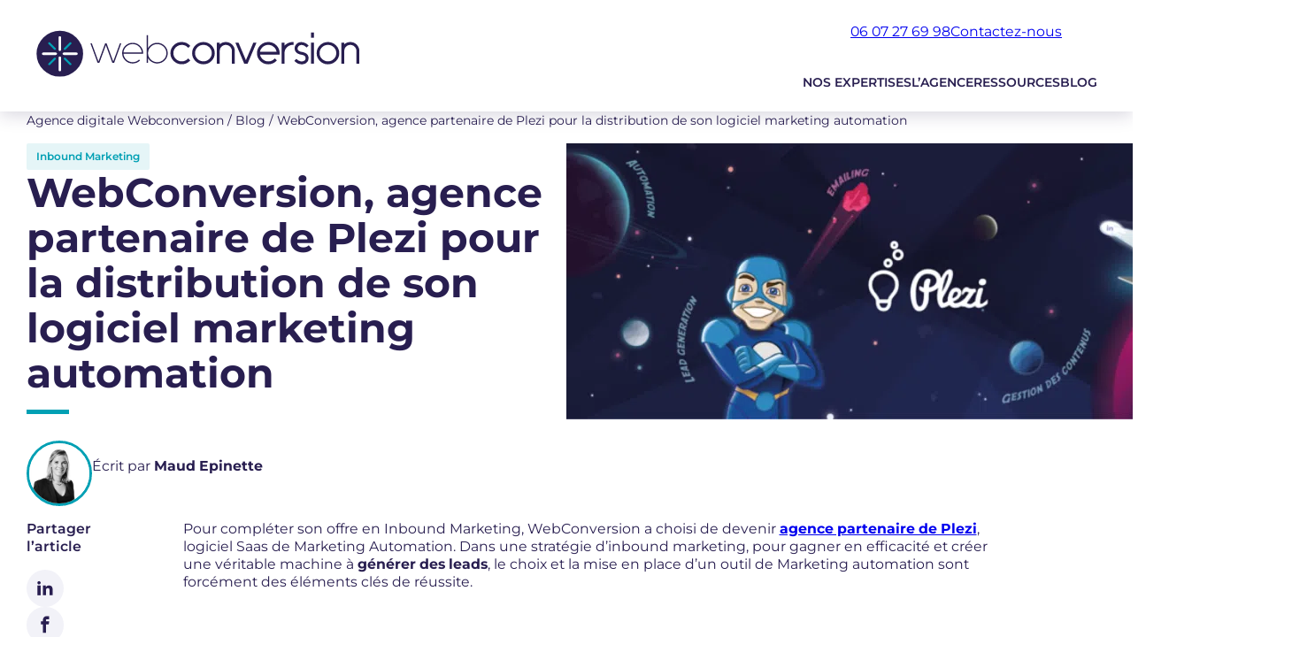

--- FILE ---
content_type: text/html; charset=UTF-8
request_url: https://www.webconversion.fr/agence-partenaire-plezi/
body_size: 22111
content:
<!DOCTYPE html>
<html lang="fr-FR">
<head>
	<meta charset="UTF-8" />
	<meta name="viewport" content="width=device-width, initial-scale=1" />
<meta name='robots' content='index, follow, max-image-preview:large, max-snippet:-1, max-video-preview:-1' />
	<style>img:is([sizes="auto" i], [sizes^="auto," i]) { contain-intrinsic-size: 3000px 1500px }</style>
	
	<!-- This site is optimized with the Yoast SEO plugin v26.2 - https://yoast.com/wordpress/plugins/seo/ -->
	<meta name="description" content="WebConversion, agence certifiée agence partenaire GOLD du logiciel de marketing automation Plezi. Nos experts vous accompagnent dans la mise en place de l&#039;outil Plezi et la mise en oeuvre de votre stratégie d&#039;Inbound Marketing." />
	<link rel="canonical" href="https://www.webconversion.fr/agence-partenaire-plezi/" />
	<meta property="og:locale" content="fr_FR" />
	<meta property="og:type" content="article" />
	<meta property="og:title" content="WebConversion agence partenaire de Plezi" />
	<meta property="og:description" content="WebConversion, agence certifiée agence partenaire GOLD du logiciel de marketing automation Plezi. Nos experts vous accompagnent dans la mise en place de l&#039;outil Plezi et la mise en oeuvre de votre stratégie d&#039;Inbound Marketing." />
	<meta property="og:url" content="https://www.webconversion.fr/agence-partenaire-plezi/" />
	<meta property="og:site_name" content="Webconversion" />
	<meta property="article:published_time" content="2018-12-14T13:00:32+00:00" />
	<meta property="article:modified_time" content="2025-02-04T18:00:20+00:00" />
	<meta property="og:image" content="https://www.webconversion.fr/wp-content/uploads/2024/12/plezi-marketing-automation-tool.png" />
	<meta property="og:image:width" content="820" />
	<meta property="og:image:height" content="312" />
	<meta property="og:image:type" content="image/png" />
	<meta name="author" content="Maud Epinette" />
	<meta name="twitter:card" content="summary_large_image" />
	<meta name="twitter:label1" content="Écrit par" />
	<meta name="twitter:data1" content="Maud Epinette" />
	<meta name="twitter:label2" content="Durée de lecture estimée" />
	<meta name="twitter:data2" content="5 minutes" />
	<!-- / Yoast SEO plugin. -->


<title>WebConversion agence partenaire de Plezi</title>
<link rel='dns-prefetch' href='//js-eu1.hs-scripts.com' />

<link rel="alternate" type="application/rss+xml" title="Webconversion &raquo; Flux" href="https://www.webconversion.fr/feed/" />
<link rel="alternate" type="application/rss+xml" title="Webconversion &raquo; Flux des commentaires" href="https://www.webconversion.fr/comments/feed/" />
<style id='wp-block-button-inline-css'>
.wp-block-button__link{align-content:center;box-sizing:border-box;cursor:pointer;display:inline-block;height:100%;text-align:center;word-break:break-word}.wp-block-button__link.aligncenter{text-align:center}.wp-block-button__link.alignright{text-align:right}:where(.wp-block-button__link){border-radius:9999px;box-shadow:none;padding:calc(.667em + 2px) calc(1.333em + 2px);text-decoration:none}.wp-block-button[style*=text-decoration] .wp-block-button__link{text-decoration:inherit}.wp-block-buttons>.wp-block-button.has-custom-width{max-width:none}.wp-block-buttons>.wp-block-button.has-custom-width .wp-block-button__link{width:100%}.wp-block-buttons>.wp-block-button.has-custom-font-size .wp-block-button__link{font-size:inherit}.wp-block-buttons>.wp-block-button.wp-block-button__width-25{width:calc(25% - var(--wp--style--block-gap, .5em)*.75)}.wp-block-buttons>.wp-block-button.wp-block-button__width-50{width:calc(50% - var(--wp--style--block-gap, .5em)*.5)}.wp-block-buttons>.wp-block-button.wp-block-button__width-75{width:calc(75% - var(--wp--style--block-gap, .5em)*.25)}.wp-block-buttons>.wp-block-button.wp-block-button__width-100{flex-basis:100%;width:100%}.wp-block-buttons.is-vertical>.wp-block-button.wp-block-button__width-25{width:25%}.wp-block-buttons.is-vertical>.wp-block-button.wp-block-button__width-50{width:50%}.wp-block-buttons.is-vertical>.wp-block-button.wp-block-button__width-75{width:75%}.wp-block-button.is-style-squared,.wp-block-button__link.wp-block-button.is-style-squared{border-radius:0}.wp-block-button.no-border-radius,.wp-block-button__link.no-border-radius{border-radius:0!important}:root :where(.wp-block-button .wp-block-button__link.is-style-outline),:root :where(.wp-block-button.is-style-outline>.wp-block-button__link){border:2px solid;padding:.667em 1.333em}:root :where(.wp-block-button .wp-block-button__link.is-style-outline:not(.has-text-color)),:root :where(.wp-block-button.is-style-outline>.wp-block-button__link:not(.has-text-color)){color:currentColor}:root :where(.wp-block-button .wp-block-button__link.is-style-outline:not(.has-background)),:root :where(.wp-block-button.is-style-outline>.wp-block-button__link:not(.has-background)){background-color:initial;background-image:none}
</style>
<style id='wp-block-buttons-inline-css'>
.wp-block-buttons{box-sizing:border-box}.wp-block-buttons.is-vertical{flex-direction:column}.wp-block-buttons.is-vertical>.wp-block-button:last-child{margin-bottom:0}.wp-block-buttons>.wp-block-button{display:inline-block;margin:0}.wp-block-buttons.is-content-justification-left{justify-content:flex-start}.wp-block-buttons.is-content-justification-left.is-vertical{align-items:flex-start}.wp-block-buttons.is-content-justification-center{justify-content:center}.wp-block-buttons.is-content-justification-center.is-vertical{align-items:center}.wp-block-buttons.is-content-justification-right{justify-content:flex-end}.wp-block-buttons.is-content-justification-right.is-vertical{align-items:flex-end}.wp-block-buttons.is-content-justification-space-between{justify-content:space-between}.wp-block-buttons.aligncenter{text-align:center}.wp-block-buttons:not(.is-content-justification-space-between,.is-content-justification-right,.is-content-justification-left,.is-content-justification-center) .wp-block-button.aligncenter{margin-left:auto;margin-right:auto;width:100%}.wp-block-buttons[style*=text-decoration] .wp-block-button,.wp-block-buttons[style*=text-decoration] .wp-block-button__link{text-decoration:inherit}.wp-block-buttons.has-custom-font-size .wp-block-button__link{font-size:inherit}.wp-block-buttons .wp-block-button__link{width:100%}.wp-block-button.aligncenter{text-align:center}
</style>
<style id='wp-block-post-terms-inline-css'>
.wp-block-post-terms{box-sizing:border-box}.wp-block-post-terms .wp-block-post-terms__separator{white-space:pre-wrap}
</style>
<style id='wp-block-post-title-inline-css'>
.wp-block-post-title{box-sizing:border-box;word-break:break-word}.wp-block-post-title :where(a){display:inline-block;font-family:inherit;font-size:inherit;font-style:inherit;font-weight:inherit;letter-spacing:inherit;line-height:inherit;text-decoration:inherit}
</style>
<style id='wp-block-separator-inline-css'>
@charset "UTF-8";.wp-block-separator{border:none;border-top:2px solid}:root :where(.wp-block-separator.is-style-dots){height:auto;line-height:1;text-align:center}:root :where(.wp-block-separator.is-style-dots):before{color:currentColor;content:"···";font-family:serif;font-size:1.5em;letter-spacing:2em;padding-left:2em}.wp-block-separator.is-style-dots{background:none!important;border:none!important}
</style>
<style id='pit-author-style-inline-css'>


</style>
<style id='wp-block-post-featured-image-inline-css'>
.wp-block-post-featured-image{margin-left:0;margin-right:0}.wp-block-post-featured-image a{display:block;height:100%}.wp-block-post-featured-image :where(img){box-sizing:border-box;height:auto;max-width:100%;vertical-align:bottom;width:100%}.wp-block-post-featured-image.alignfull img,.wp-block-post-featured-image.alignwide img{width:100%}.wp-block-post-featured-image .wp-block-post-featured-image__overlay.has-background-dim{background-color:#000;inset:0;position:absolute}.wp-block-post-featured-image{position:relative}.wp-block-post-featured-image .wp-block-post-featured-image__overlay.has-background-gradient{background-color:initial}.wp-block-post-featured-image .wp-block-post-featured-image__overlay.has-background-dim-0{opacity:0}.wp-block-post-featured-image .wp-block-post-featured-image__overlay.has-background-dim-10{opacity:.1}.wp-block-post-featured-image .wp-block-post-featured-image__overlay.has-background-dim-20{opacity:.2}.wp-block-post-featured-image .wp-block-post-featured-image__overlay.has-background-dim-30{opacity:.3}.wp-block-post-featured-image .wp-block-post-featured-image__overlay.has-background-dim-40{opacity:.4}.wp-block-post-featured-image .wp-block-post-featured-image__overlay.has-background-dim-50{opacity:.5}.wp-block-post-featured-image .wp-block-post-featured-image__overlay.has-background-dim-60{opacity:.6}.wp-block-post-featured-image .wp-block-post-featured-image__overlay.has-background-dim-70{opacity:.7}.wp-block-post-featured-image .wp-block-post-featured-image__overlay.has-background-dim-80{opacity:.8}.wp-block-post-featured-image .wp-block-post-featured-image__overlay.has-background-dim-90{opacity:.9}.wp-block-post-featured-image .wp-block-post-featured-image__overlay.has-background-dim-100{opacity:1}.wp-block-post-featured-image:where(.alignleft,.alignright){width:100%}
</style>
<style id='wp-block-columns-inline-css'>
.wp-block-columns{align-items:normal!important;box-sizing:border-box;display:flex;flex-wrap:wrap!important}@media (min-width:782px){.wp-block-columns{flex-wrap:nowrap!important}}.wp-block-columns.are-vertically-aligned-top{align-items:flex-start}.wp-block-columns.are-vertically-aligned-center{align-items:center}.wp-block-columns.are-vertically-aligned-bottom{align-items:flex-end}@media (max-width:781px){.wp-block-columns:not(.is-not-stacked-on-mobile)>.wp-block-column{flex-basis:100%!important}}@media (min-width:782px){.wp-block-columns:not(.is-not-stacked-on-mobile)>.wp-block-column{flex-basis:0;flex-grow:1}.wp-block-columns:not(.is-not-stacked-on-mobile)>.wp-block-column[style*=flex-basis]{flex-grow:0}}.wp-block-columns.is-not-stacked-on-mobile{flex-wrap:nowrap!important}.wp-block-columns.is-not-stacked-on-mobile>.wp-block-column{flex-basis:0;flex-grow:1}.wp-block-columns.is-not-stacked-on-mobile>.wp-block-column[style*=flex-basis]{flex-grow:0}:where(.wp-block-columns){margin-bottom:1.75em}:where(.wp-block-columns.has-background){padding:1.25em 2.375em}.wp-block-column{flex-grow:1;min-width:0;overflow-wrap:break-word;word-break:break-word}.wp-block-column.is-vertically-aligned-top{align-self:flex-start}.wp-block-column.is-vertically-aligned-center{align-self:center}.wp-block-column.is-vertically-aligned-bottom{align-self:flex-end}.wp-block-column.is-vertically-aligned-stretch{align-self:stretch}.wp-block-column.is-vertically-aligned-bottom,.wp-block-column.is-vertically-aligned-center,.wp-block-column.is-vertically-aligned-top{width:100%}
</style>
<style id='wp-block-group-inline-css'>
.wp-block-group{box-sizing:border-box}:where(.wp-block-group.wp-block-group-is-layout-constrained){position:relative}
</style>
<style id='pit-share-style-inline-css'>
.wp-block-pit-share-list{display:flex;list-style:none}

</style>
<style id='wp-block-paragraph-inline-css'>
.is-small-text{font-size:.875em}.is-regular-text{font-size:1em}.is-large-text{font-size:2.25em}.is-larger-text{font-size:3em}.has-drop-cap:not(:focus):first-letter{float:left;font-size:8.4em;font-style:normal;font-weight:100;line-height:.68;margin:.05em .1em 0 0;text-transform:uppercase}body.rtl .has-drop-cap:not(:focus):first-letter{float:none;margin-left:.1em}p.has-drop-cap.has-background{overflow:hidden}:root :where(p.has-background){padding:1.25em 2.375em}:where(p.has-text-color:not(.has-link-color)) a{color:inherit}p.has-text-align-left[style*="writing-mode:vertical-lr"],p.has-text-align-right[style*="writing-mode:vertical-rl"]{rotate:180deg}
</style>
<style id='wp-block-heading-inline-css'>
h1.has-background,h2.has-background,h3.has-background,h4.has-background,h5.has-background,h6.has-background{padding:1.25em 2.375em}h1.has-text-align-left[style*=writing-mode]:where([style*=vertical-lr]),h1.has-text-align-right[style*=writing-mode]:where([style*=vertical-rl]),h2.has-text-align-left[style*=writing-mode]:where([style*=vertical-lr]),h2.has-text-align-right[style*=writing-mode]:where([style*=vertical-rl]),h3.has-text-align-left[style*=writing-mode]:where([style*=vertical-lr]),h3.has-text-align-right[style*=writing-mode]:where([style*=vertical-rl]),h4.has-text-align-left[style*=writing-mode]:where([style*=vertical-lr]),h4.has-text-align-right[style*=writing-mode]:where([style*=vertical-rl]),h5.has-text-align-left[style*=writing-mode]:where([style*=vertical-lr]),h5.has-text-align-right[style*=writing-mode]:where([style*=vertical-rl]),h6.has-text-align-left[style*=writing-mode]:where([style*=vertical-lr]),h6.has-text-align-right[style*=writing-mode]:where([style*=vertical-rl]){rotate:180deg}
</style>
<style id='wp-block-quote-inline-css'>
.wp-block-quote{box-sizing:border-box;overflow-wrap:break-word}.wp-block-quote.is-large:where(:not(.is-style-plain)),.wp-block-quote.is-style-large:where(:not(.is-style-plain)){margin-bottom:1em;padding:0 1em}.wp-block-quote.is-large:where(:not(.is-style-plain)) p,.wp-block-quote.is-style-large:where(:not(.is-style-plain)) p{font-size:1.5em;font-style:italic;line-height:1.6}.wp-block-quote.is-large:where(:not(.is-style-plain)) cite,.wp-block-quote.is-large:where(:not(.is-style-plain)) footer,.wp-block-quote.is-style-large:where(:not(.is-style-plain)) cite,.wp-block-quote.is-style-large:where(:not(.is-style-plain)) footer{font-size:1.125em;text-align:right}.wp-block-quote>cite{display:block}
</style>
<style id='wp-block-list-inline-css'>
ol,ul{box-sizing:border-box}:root :where(.wp-block-list.has-background){padding:1.25em 2.375em}
</style>
<link rel='stylesheet' id='wp-block-image-css' href='https://www.webconversion.fr/wp-includes/blocks/image/style.min.css?ver=bcf408' media='all' />
<style id='wp-block-post-content-inline-css'>
.wp-block-post-content{display:flow-root}
</style>
<style id='pit-posts-style-inline-css'>


</style>
<style id='pit-follow-style-inline-css'>
.wp-block-pit-follow{display:flex;gap:1rem}.wp-block-pit-follow.alignleft{float:none!important;justify-content:flex-start}.wp-block-pit-follow.aligncenter{justify-content:center}.wp-block-pit-follow.alignright{float:none!important;justify-content:flex-end}.wp-block-pit-follow-link{color:#000;text-decoration:none}.wp-block-pit-follow-icon{border:1px solid;border-radius:100%;padding:.4rem;transition:background-color .2s}.wp-block-pit-follow-icon+.wp-block-pit-follow-label{margin-left:.3rem}

</style>
<style id='wp-block-library-inline-css'>
:root{--wp-admin-theme-color:#007cba;--wp-admin-theme-color--rgb:0,124,186;--wp-admin-theme-color-darker-10:#006ba1;--wp-admin-theme-color-darker-10--rgb:0,107,161;--wp-admin-theme-color-darker-20:#005a87;--wp-admin-theme-color-darker-20--rgb:0,90,135;--wp-admin-border-width-focus:2px;--wp-block-synced-color:#7a00df;--wp-block-synced-color--rgb:122,0,223;--wp-bound-block-color:var(--wp-block-synced-color)}@media (min-resolution:192dpi){:root{--wp-admin-border-width-focus:1.5px}}.wp-element-button{cursor:pointer}:root{--wp--preset--font-size--normal:16px;--wp--preset--font-size--huge:42px}:root .has-very-light-gray-background-color{background-color:#eee}:root .has-very-dark-gray-background-color{background-color:#313131}:root .has-very-light-gray-color{color:#eee}:root .has-very-dark-gray-color{color:#313131}:root .has-vivid-green-cyan-to-vivid-cyan-blue-gradient-background{background:linear-gradient(135deg,#00d084,#0693e3)}:root .has-purple-crush-gradient-background{background:linear-gradient(135deg,#34e2e4,#4721fb 50%,#ab1dfe)}:root .has-hazy-dawn-gradient-background{background:linear-gradient(135deg,#faaca8,#dad0ec)}:root .has-subdued-olive-gradient-background{background:linear-gradient(135deg,#fafae1,#67a671)}:root .has-atomic-cream-gradient-background{background:linear-gradient(135deg,#fdd79a,#004a59)}:root .has-nightshade-gradient-background{background:linear-gradient(135deg,#330968,#31cdcf)}:root .has-midnight-gradient-background{background:linear-gradient(135deg,#020381,#2874fc)}.has-regular-font-size{font-size:1em}.has-larger-font-size{font-size:2.625em}.has-normal-font-size{font-size:var(--wp--preset--font-size--normal)}.has-huge-font-size{font-size:var(--wp--preset--font-size--huge)}.has-text-align-center{text-align:center}.has-text-align-left{text-align:left}.has-text-align-right{text-align:right}#end-resizable-editor-section{display:none}.aligncenter{clear:both}.items-justified-left{justify-content:flex-start}.items-justified-center{justify-content:center}.items-justified-right{justify-content:flex-end}.items-justified-space-between{justify-content:space-between}.screen-reader-text{border:0;clip-path:inset(50%);height:1px;margin:-1px;overflow:hidden;padding:0;position:absolute;width:1px;word-wrap:normal!important}.screen-reader-text:focus{background-color:#ddd;clip-path:none;color:#444;display:block;font-size:1em;height:auto;left:5px;line-height:normal;padding:15px 23px 14px;text-decoration:none;top:5px;width:auto;z-index:100000}html :where(.has-border-color){border-style:solid}html :where([style*=border-top-color]){border-top-style:solid}html :where([style*=border-right-color]){border-right-style:solid}html :where([style*=border-bottom-color]){border-bottom-style:solid}html :where([style*=border-left-color]){border-left-style:solid}html :where([style*=border-width]){border-style:solid}html :where([style*=border-top-width]){border-top-style:solid}html :where([style*=border-right-width]){border-right-style:solid}html :where([style*=border-bottom-width]){border-bottom-style:solid}html :where([style*=border-left-width]){border-left-style:solid}html :where(img[class*=wp-image-]){height:auto;max-width:100%}:where(figure){margin:0 0 1em}html :where(.is-position-sticky){--wp-admin--admin-bar--position-offset:var(--wp-admin--admin-bar--height,0px)}@media screen and (max-width:600px){html :where(.is-position-sticky){--wp-admin--admin-bar--position-offset:0px}}
</style>
<style id='global-styles-inline-css'>
:root{--wp--preset--aspect-ratio--square: 1;--wp--preset--aspect-ratio--4-3: 4/3;--wp--preset--aspect-ratio--3-4: 3/4;--wp--preset--aspect-ratio--3-2: 3/2;--wp--preset--aspect-ratio--2-3: 2/3;--wp--preset--aspect-ratio--16-9: 16/9;--wp--preset--aspect-ratio--9-16: 9/16;--wp--preset--color--black: #222323;--wp--preset--color--cyan-bluish-gray: #abb8c3;--wp--preset--color--white: #ffffff;--wp--preset--color--pale-pink: #f78da7;--wp--preset--color--vivid-red: #cf2e2e;--wp--preset--color--luminous-vivid-orange: #ff6900;--wp--preset--color--luminous-vivid-amber: #fcb900;--wp--preset--color--light-green-cyan: #7bdcb5;--wp--preset--color--vivid-green-cyan: #00d084;--wp--preset--color--pale-cyan-blue: #8ed1fc;--wp--preset--color--vivid-cyan-blue: #0693e3;--wp--preset--color--vivid-purple: #9b51e0;--wp--preset--color--primary: #01A0B4;--wp--preset--color--secondary: #FA5A32;--wp--preset--color--tertiary: #281E50;--wp--preset--color--gray-light: #F2F2F8;--wp--preset--color--gray-medium: #E1E1EB;--wp--preset--color--gray-strong: #4D4F66;--wp--preset--gradient--vivid-cyan-blue-to-vivid-purple: linear-gradient(135deg,rgba(6,147,227,1) 0%,rgb(155,81,224) 100%);--wp--preset--gradient--light-green-cyan-to-vivid-green-cyan: linear-gradient(135deg,rgb(122,220,180) 0%,rgb(0,208,130) 100%);--wp--preset--gradient--luminous-vivid-amber-to-luminous-vivid-orange: linear-gradient(135deg,rgba(252,185,0,1) 0%,rgba(255,105,0,1) 100%);--wp--preset--gradient--luminous-vivid-orange-to-vivid-red: linear-gradient(135deg,rgba(255,105,0,1) 0%,rgb(207,46,46) 100%);--wp--preset--gradient--very-light-gray-to-cyan-bluish-gray: linear-gradient(135deg,rgb(238,238,238) 0%,rgb(169,184,195) 100%);--wp--preset--gradient--cool-to-warm-spectrum: linear-gradient(135deg,rgb(74,234,220) 0%,rgb(151,120,209) 20%,rgb(207,42,186) 40%,rgb(238,44,130) 60%,rgb(251,105,98) 80%,rgb(254,248,76) 100%);--wp--preset--gradient--blush-light-purple: linear-gradient(135deg,rgb(255,206,236) 0%,rgb(152,150,240) 100%);--wp--preset--gradient--blush-bordeaux: linear-gradient(135deg,rgb(254,205,165) 0%,rgb(254,45,45) 50%,rgb(107,0,62) 100%);--wp--preset--gradient--luminous-dusk: linear-gradient(135deg,rgb(255,203,112) 0%,rgb(199,81,192) 50%,rgb(65,88,208) 100%);--wp--preset--gradient--pale-ocean: linear-gradient(135deg,rgb(255,245,203) 0%,rgb(182,227,212) 50%,rgb(51,167,181) 100%);--wp--preset--gradient--electric-grass: linear-gradient(135deg,rgb(202,248,128) 0%,rgb(113,206,126) 100%);--wp--preset--gradient--midnight: linear-gradient(135deg,rgb(2,3,129) 0%,rgb(40,116,252) 100%);--wp--preset--gradient--tertiary: linear-gradient(90deg, rgba(40, 30, 80, 1) 0%, rgba(40, 30, 80, 0.3) 100%);--wp--preset--font-size--small: 0.875rem;--wp--preset--font-size--medium: clamp(0.915rem, 0.915rem + ((1vw - 0.2rem) * 0.681), 1.375rem);--wp--preset--font-size--large: clamp(1.25rem, 1.25rem + ((1vw - 0.2rem) * 1.111), 2rem);--wp--preset--font-size--x-large: clamp(1.743rem, 1.743rem + ((1vw - 0.2rem) * 1.862), 3rem);--wp--preset--font-size--normal: clamp(0.875rem, 0.875rem + ((1vw - 0.2rem) * 0.185), 1rem);--wp--preset--font-size--xx-large: clamp(2.2rem, 2.2rem + ((1vw - 0.2rem) * 2.667), 4rem);--wp--preset--font-family--primary: "Montserrat", serif;--wp--preset--spacing--20: 0.44rem;--wp--preset--spacing--30: 0.67rem;--wp--preset--spacing--40: 1rem;--wp--preset--spacing--50: 1.5rem;--wp--preset--spacing--60: 2.25rem;--wp--preset--spacing--70: 3.38rem;--wp--preset--spacing--80: 5.06rem;--wp--preset--spacing--x-small: clamp(0.5rem, 2vw, 0.75rem);--wp--preset--spacing--small: clamp(0.75rem, 2.5vw, 1rem);--wp--preset--spacing--normal: clamp(1.2rem, 4vw, 1.875rem);--wp--preset--spacing--medium: clamp(2rem, 6vw, 3.75rem);--wp--preset--spacing--large: clamp(3.5rem, 8vw, 5rem);--wp--preset--spacing--x-large: clamp(12rem, 12vw, 14rem);--wp--preset--shadow--natural: 6px 6px 9px rgba(0, 0, 0, 0.2);--wp--preset--shadow--deep: 12px 12px 50px rgba(0, 0, 0, 0.4);--wp--preset--shadow--sharp: 6px 6px 0px rgba(0, 0, 0, 0.2);--wp--preset--shadow--outlined: 6px 6px 0px -3px rgba(255, 255, 255, 1), 6px 6px rgba(0, 0, 0, 1);--wp--preset--shadow--crisp: 6px 6px 0px rgba(0, 0, 0, 1);--wp--preset--shadow--normal: 0 3px 20px rgba(40, 30, 80, 0.2);--wp--custom--button--border--width: 1px;--wp--custom--button--border--radius: 50px;--wp--custom--button--border--color: rgba(77, 79, 102, 0.3);--wp--custom--button--color--background: var(--wp--preset--color--primary);--wp--custom--button--color--text: var(--wp--preset--color--white);--wp--custom--button--padding--x: 1.4rem;--wp--custom--button--padding--y: 0.7rem;--wp--custom--line-height--small: clamp(1.1rem, 1.5vw, 1.25rem);--wp--custom--line-height--normal: clamp(1.2rem, 1.6vw, 1.5rem);--wp--custom--line-height--medium: clamp(1.4rem, 2vw, 1.75rem);--wp--custom--line-height--large: clamp(1.8rem, 3vw, 2.25rem);--wp--custom--line-height--x-large: clamp(2.5rem, 4vw, 3.25rem);--wp--custom--line-height--xx-large: clamp(3rem, 5vw, 4rem);}:root { --wp--style--global--content-size: 75rem;--wp--style--global--wide-size: 87.5rem; }:where(body) { margin: 0; }.wp-site-blocks { padding-top: var(--wp--style--root--padding-top); padding-bottom: var(--wp--style--root--padding-bottom); }.has-global-padding { padding-right: var(--wp--style--root--padding-right); padding-left: var(--wp--style--root--padding-left); }.has-global-padding > .alignfull { margin-right: calc(var(--wp--style--root--padding-right) * -1); margin-left: calc(var(--wp--style--root--padding-left) * -1); }.has-global-padding :where(:not(.alignfull.is-layout-flow) > .has-global-padding:not(.wp-block-block, .alignfull)) { padding-right: 0; padding-left: 0; }.has-global-padding :where(:not(.alignfull.is-layout-flow) > .has-global-padding:not(.wp-block-block, .alignfull)) > .alignfull { margin-left: 0; margin-right: 0; }.wp-site-blocks > .alignleft { float: left; margin-right: 2em; }.wp-site-blocks > .alignright { float: right; margin-left: 2em; }.wp-site-blocks > .aligncenter { justify-content: center; margin-left: auto; margin-right: auto; }:where(.wp-site-blocks) > * { margin-block-start: 1.5rem; margin-block-end: 0; }:where(.wp-site-blocks) > :first-child { margin-block-start: 0; }:where(.wp-site-blocks) > :last-child { margin-block-end: 0; }:root { --wp--style--block-gap: 1.5rem; }:root :where(.is-layout-flow) > :first-child{margin-block-start: 0;}:root :where(.is-layout-flow) > :last-child{margin-block-end: 0;}:root :where(.is-layout-flow) > *{margin-block-start: 1.5rem;margin-block-end: 0;}:root :where(.is-layout-constrained) > :first-child{margin-block-start: 0;}:root :where(.is-layout-constrained) > :last-child{margin-block-end: 0;}:root :where(.is-layout-constrained) > *{margin-block-start: 1.5rem;margin-block-end: 0;}:root :where(.is-layout-flex){gap: 1.5rem;}:root :where(.is-layout-grid){gap: 1.5rem;}.is-layout-flow > .alignleft{float: left;margin-inline-start: 0;margin-inline-end: 2em;}.is-layout-flow > .alignright{float: right;margin-inline-start: 2em;margin-inline-end: 0;}.is-layout-flow > .aligncenter{margin-left: auto !important;margin-right: auto !important;}.is-layout-constrained > .alignleft{float: left;margin-inline-start: 0;margin-inline-end: 2em;}.is-layout-constrained > .alignright{float: right;margin-inline-start: 2em;margin-inline-end: 0;}.is-layout-constrained > .aligncenter{margin-left: auto !important;margin-right: auto !important;}.is-layout-constrained > :where(:not(.alignleft):not(.alignright):not(.alignfull)){max-width: var(--wp--style--global--content-size);margin-left: auto !important;margin-right: auto !important;}.is-layout-constrained > .alignwide{max-width: var(--wp--style--global--wide-size);}body .is-layout-flex{display: flex;}.is-layout-flex{flex-wrap: wrap;align-items: center;}.is-layout-flex > :is(*, div){margin: 0;}body .is-layout-grid{display: grid;}.is-layout-grid > :is(*, div){margin: 0;}body{background-color: var(--wp--preset--color--white);color: var(--wp--preset--color--tertiary);font-family: var(--wp--preset--font-family--primary);font-size: var(--wp--preset--font-size--normal);font-weight: 400;line-height: var(--wp--custom--line-height--normal);--wp--style--root--padding-top: 0px;--wp--style--root--padding-right: var(--wp--preset--spacing--normal);--wp--style--root--padding-bottom: 0px;--wp--style--root--padding-left: var(--wp--preset--spacing--normal);}a:where(:not(.wp-element-button)){color: var(--wp--preset--color--primary);text-decoration: underline;}h1, h2, h3, h4, h5, h6{margin-bottom: var(--wp--preset--spacing--small);}h1{font-size: var(--wp--preset--font-size--x-large);font-weight: 700;line-height: var(--wp--custom--line-height--x-large);}h2{font-size: var(--wp--preset--font-size--large);font-weight: 700;line-height: var(--wp--custom--line-height--large);}h3{font-size: var(--wp--preset--font-size--medium);font-weight: 700;line-height: var(--wp--custom--line-height--medium);}h4{font-size: var(--wp--preset--font-size--normal);font-weight: 700;line-height: var(--wp--custom--line-height--normal);}:root :where(.wp-element-button, .wp-block-button__link){background-color: #32373c;border-width: 0;color: #fff;font-family: inherit;font-size: inherit;font-weight: 600;line-height: inherit;margin-bottom: var(--wp--preset--spacing--normal);padding: calc(0.667em + 2px) calc(1.333em + 2px);text-decoration: none;}.has-black-color{color: var(--wp--preset--color--black) !important;}.has-cyan-bluish-gray-color{color: var(--wp--preset--color--cyan-bluish-gray) !important;}.has-white-color{color: var(--wp--preset--color--white) !important;}.has-pale-pink-color{color: var(--wp--preset--color--pale-pink) !important;}.has-vivid-red-color{color: var(--wp--preset--color--vivid-red) !important;}.has-luminous-vivid-orange-color{color: var(--wp--preset--color--luminous-vivid-orange) !important;}.has-luminous-vivid-amber-color{color: var(--wp--preset--color--luminous-vivid-amber) !important;}.has-light-green-cyan-color{color: var(--wp--preset--color--light-green-cyan) !important;}.has-vivid-green-cyan-color{color: var(--wp--preset--color--vivid-green-cyan) !important;}.has-pale-cyan-blue-color{color: var(--wp--preset--color--pale-cyan-blue) !important;}.has-vivid-cyan-blue-color{color: var(--wp--preset--color--vivid-cyan-blue) !important;}.has-vivid-purple-color{color: var(--wp--preset--color--vivid-purple) !important;}.has-primary-color{color: var(--wp--preset--color--primary) !important;}.has-secondary-color{color: var(--wp--preset--color--secondary) !important;}.has-tertiary-color{color: var(--wp--preset--color--tertiary) !important;}.has-gray-light-color{color: var(--wp--preset--color--gray-light) !important;}.has-gray-medium-color{color: var(--wp--preset--color--gray-medium) !important;}.has-gray-strong-color{color: var(--wp--preset--color--gray-strong) !important;}.has-black-background-color{background-color: var(--wp--preset--color--black) !important;}.has-cyan-bluish-gray-background-color{background-color: var(--wp--preset--color--cyan-bluish-gray) !important;}.has-white-background-color{background-color: var(--wp--preset--color--white) !important;}.has-pale-pink-background-color{background-color: var(--wp--preset--color--pale-pink) !important;}.has-vivid-red-background-color{background-color: var(--wp--preset--color--vivid-red) !important;}.has-luminous-vivid-orange-background-color{background-color: var(--wp--preset--color--luminous-vivid-orange) !important;}.has-luminous-vivid-amber-background-color{background-color: var(--wp--preset--color--luminous-vivid-amber) !important;}.has-light-green-cyan-background-color{background-color: var(--wp--preset--color--light-green-cyan) !important;}.has-vivid-green-cyan-background-color{background-color: var(--wp--preset--color--vivid-green-cyan) !important;}.has-pale-cyan-blue-background-color{background-color: var(--wp--preset--color--pale-cyan-blue) !important;}.has-vivid-cyan-blue-background-color{background-color: var(--wp--preset--color--vivid-cyan-blue) !important;}.has-vivid-purple-background-color{background-color: var(--wp--preset--color--vivid-purple) !important;}.has-primary-background-color{background-color: var(--wp--preset--color--primary) !important;}.has-secondary-background-color{background-color: var(--wp--preset--color--secondary) !important;}.has-tertiary-background-color{background-color: var(--wp--preset--color--tertiary) !important;}.has-gray-light-background-color{background-color: var(--wp--preset--color--gray-light) !important;}.has-gray-medium-background-color{background-color: var(--wp--preset--color--gray-medium) !important;}.has-gray-strong-background-color{background-color: var(--wp--preset--color--gray-strong) !important;}.has-black-border-color{border-color: var(--wp--preset--color--black) !important;}.has-cyan-bluish-gray-border-color{border-color: var(--wp--preset--color--cyan-bluish-gray) !important;}.has-white-border-color{border-color: var(--wp--preset--color--white) !important;}.has-pale-pink-border-color{border-color: var(--wp--preset--color--pale-pink) !important;}.has-vivid-red-border-color{border-color: var(--wp--preset--color--vivid-red) !important;}.has-luminous-vivid-orange-border-color{border-color: var(--wp--preset--color--luminous-vivid-orange) !important;}.has-luminous-vivid-amber-border-color{border-color: var(--wp--preset--color--luminous-vivid-amber) !important;}.has-light-green-cyan-border-color{border-color: var(--wp--preset--color--light-green-cyan) !important;}.has-vivid-green-cyan-border-color{border-color: var(--wp--preset--color--vivid-green-cyan) !important;}.has-pale-cyan-blue-border-color{border-color: var(--wp--preset--color--pale-cyan-blue) !important;}.has-vivid-cyan-blue-border-color{border-color: var(--wp--preset--color--vivid-cyan-blue) !important;}.has-vivid-purple-border-color{border-color: var(--wp--preset--color--vivid-purple) !important;}.has-primary-border-color{border-color: var(--wp--preset--color--primary) !important;}.has-secondary-border-color{border-color: var(--wp--preset--color--secondary) !important;}.has-tertiary-border-color{border-color: var(--wp--preset--color--tertiary) !important;}.has-gray-light-border-color{border-color: var(--wp--preset--color--gray-light) !important;}.has-gray-medium-border-color{border-color: var(--wp--preset--color--gray-medium) !important;}.has-gray-strong-border-color{border-color: var(--wp--preset--color--gray-strong) !important;}.has-vivid-cyan-blue-to-vivid-purple-gradient-background{background: var(--wp--preset--gradient--vivid-cyan-blue-to-vivid-purple) !important;}.has-light-green-cyan-to-vivid-green-cyan-gradient-background{background: var(--wp--preset--gradient--light-green-cyan-to-vivid-green-cyan) !important;}.has-luminous-vivid-amber-to-luminous-vivid-orange-gradient-background{background: var(--wp--preset--gradient--luminous-vivid-amber-to-luminous-vivid-orange) !important;}.has-luminous-vivid-orange-to-vivid-red-gradient-background{background: var(--wp--preset--gradient--luminous-vivid-orange-to-vivid-red) !important;}.has-very-light-gray-to-cyan-bluish-gray-gradient-background{background: var(--wp--preset--gradient--very-light-gray-to-cyan-bluish-gray) !important;}.has-cool-to-warm-spectrum-gradient-background{background: var(--wp--preset--gradient--cool-to-warm-spectrum) !important;}.has-blush-light-purple-gradient-background{background: var(--wp--preset--gradient--blush-light-purple) !important;}.has-blush-bordeaux-gradient-background{background: var(--wp--preset--gradient--blush-bordeaux) !important;}.has-luminous-dusk-gradient-background{background: var(--wp--preset--gradient--luminous-dusk) !important;}.has-pale-ocean-gradient-background{background: var(--wp--preset--gradient--pale-ocean) !important;}.has-electric-grass-gradient-background{background: var(--wp--preset--gradient--electric-grass) !important;}.has-midnight-gradient-background{background: var(--wp--preset--gradient--midnight) !important;}.has-tertiary-gradient-background{background: var(--wp--preset--gradient--tertiary) !important;}.has-small-font-size{font-size: var(--wp--preset--font-size--small) !important;}.has-medium-font-size{font-size: var(--wp--preset--font-size--medium) !important;}.has-large-font-size{font-size: var(--wp--preset--font-size--large) !important;}.has-x-large-font-size{font-size: var(--wp--preset--font-size--x-large) !important;}.has-normal-font-size{font-size: var(--wp--preset--font-size--normal) !important;}.has-xx-large-font-size{font-size: var(--wp--preset--font-size--xx-large) !important;}.has-primary-font-family{font-family: var(--wp--preset--font-family--primary) !important;}
:root :where(.wp-block-button .wp-block-button__link){background-color: var(--wp--custom--button--color--background);border-radius: var(--wp--custom--button--border--radius);color: var(--wp--custom--button--color--text);font-size: clamp(0.875rem, 0.875rem + ((1vw - 0.2rem) * 0.093), 0.938rem);padding-top: var(--wp--custom--button--padding--y);padding-right: var(--wp--custom--button--padding--x);padding-bottom: var(--wp--custom--button--padding--y);padding-left: var(--wp--custom--button--padding--x);}
:root :where(.wp-block-columns-is-layout-flow) > :first-child{margin-block-start: 0;}:root :where(.wp-block-columns-is-layout-flow) > :last-child{margin-block-end: 0;}:root :where(.wp-block-columns-is-layout-flow) > *{margin-block-start: var(--wp--preset--spacing--normal);margin-block-end: 0;}:root :where(.wp-block-columns-is-layout-constrained) > :first-child{margin-block-start: 0;}:root :where(.wp-block-columns-is-layout-constrained) > :last-child{margin-block-end: 0;}:root :where(.wp-block-columns-is-layout-constrained) > *{margin-block-start: var(--wp--preset--spacing--normal);margin-block-end: 0;}:root :where(.wp-block-columns-is-layout-flex){gap: var(--wp--preset--spacing--normal);}:root :where(.wp-block-columns-is-layout-grid){gap: var(--wp--preset--spacing--normal);}
:root :where(.wp-block-buttons-is-layout-flow) > :first-child{margin-block-start: 0;}:root :where(.wp-block-buttons-is-layout-flow) > :last-child{margin-block-end: 0;}:root :where(.wp-block-buttons-is-layout-flow) > *{margin-block-start: var(--wp--preset--spacing--x-small);margin-block-end: 0;}:root :where(.wp-block-buttons-is-layout-constrained) > :first-child{margin-block-start: 0;}:root :where(.wp-block-buttons-is-layout-constrained) > :last-child{margin-block-end: 0;}:root :where(.wp-block-buttons-is-layout-constrained) > *{margin-block-start: var(--wp--preset--spacing--x-small);margin-block-end: 0;}:root :where(.wp-block-buttons-is-layout-flex){gap: var(--wp--preset--spacing--x-small);}:root :where(.wp-block-buttons-is-layout-grid){gap: var(--wp--preset--spacing--x-small);}
:root :where(.wp-block-group){padding-top: var(--wp--preset--spacing--medium);padding-right: var(--wp--preset--spacing--normal);padding-bottom: var(--wp--preset--spacing--medium);padding-left: var(--wp--preset--spacing--normal);}
:root :where(.wp-block-pit-accordion){padding-top: var(--wp--preset--spacing--x-small);padding-right: var(--wp--preset--spacing--normal);padding-bottom: var(--wp--preset--spacing--x-small);padding-left: var(--wp--preset--spacing--normal);box-shadow: var(--wp--preset--shadow--normal);}
</style>
<style id='block-style-variation-styles-inline-css'>
:root :where(.wp-block-button.is-style-outline--1 .wp-block-button__link){background: transparent none;border-color: var(--wp--custom--button--border--color);border-width: var(--wp--custom--button--border--width);border-style: solid;color: var(--wp--preset--color--tertiary);padding-top: var(--wp--custom--button--padding--y);padding-right: var(--wp--custom--button--padding--x);padding-bottom: var(--wp--custom--button--padding--y);padding-left: var(--wp--custom--button--padding--x);}
:root :where(.wp-block-button.is-style-secondary--2 .wp-block-button__link){background-color: var(--wp--preset--color--secondary);color: var(--wp--preset--color--white);}
</style>
<style id='wp-emoji-styles-inline-css'>

	img.wp-smiley, img.emoji {
		display: inline !important;
		border: none !important;
		box-shadow: none !important;
		height: 1em !important;
		width: 1em !important;
		margin: 0 0.07em !important;
		vertical-align: -0.1em !important;
		background: none !important;
		padding: 0 !important;
	}
</style>
<style id='core-block-supports-inline-css'>
.wp-container-core-buttons-is-layout-d445cf74{justify-content:flex-end;}.wp-container-core-columns-is-layout-28f84493{flex-wrap:nowrap;}.wp-container-content-9cfa9a5a{flex-grow:1;}.wp-container-core-group-is-layout-fe9cc265{flex-direction:column;align-items:flex-start;}.wp-container-core-group-is-layout-ed87f293{flex-wrap:nowrap;justify-content:flex-start;align-items:flex-start;}.wp-elements-9f5861c32f3da17cac304c861a1c024f a:where(:not(.wp-element-button)){color:var(--wp--preset--color--white);}
</style>
<style id='wp-block-template-skip-link-inline-css'>

		.skip-link.screen-reader-text {
			border: 0;
			clip-path: inset(50%);
			height: 1px;
			margin: -1px;
			overflow: hidden;
			padding: 0;
			position: absolute !important;
			width: 1px;
			word-wrap: normal !important;
		}

		.skip-link.screen-reader-text:focus {
			background-color: #eee;
			clip-path: none;
			color: #444;
			display: block;
			font-size: 1em;
			height: auto;
			left: 5px;
			line-height: normal;
			padding: 15px 23px 14px;
			text-decoration: none;
			top: 5px;
			width: auto;
			z-index: 100000;
		}
</style>
<link data-minify="1" rel='stylesheet' id='pit-theme-css' href='https://www.webconversion.fr/wp-content/cache/background-css/1/www.webconversion.fr/wp-content/cache/min/1/wp-content/themes/pit_theme/build/css/theme.css?ver=1759132380&wpr_t=1770075292' media='all' />
<style id='rocket-lazyload-inline-css'>
.rll-youtube-player{position:relative;padding-bottom:56.23%;height:0;overflow:hidden;max-width:100%;}.rll-youtube-player:focus-within{outline: 2px solid currentColor;outline-offset: 5px;}.rll-youtube-player iframe{position:absolute;top:0;left:0;width:100%;height:100%;z-index:100;background:0 0}.rll-youtube-player img{bottom:0;display:block;left:0;margin:auto;max-width:100%;width:100%;position:absolute;right:0;top:0;border:none;height:auto;-webkit-transition:.4s all;-moz-transition:.4s all;transition:.4s all}.rll-youtube-player img:hover{-webkit-filter:brightness(75%)}.rll-youtube-player .play{height:100%;width:100%;left:0;top:0;position:absolute;background:var(--wpr-bg-449d1527-33f6-4e21-af91-c46d4897c954) no-repeat center;background-color: transparent !important;cursor:pointer;border:none;}.wp-embed-responsive .wp-has-aspect-ratio .rll-youtube-player{position:absolute;padding-bottom:0;width:100%;height:100%;top:0;bottom:0;left:0;right:0}
</style>


<link rel='shortlink' href='https://www.webconversion.fr/?p=17778' />
<link rel="alternate" title="oEmbed (JSON)" type="application/json+oembed" href="https://www.webconversion.fr/wp-json/oembed/1.0/embed?url=https%3A%2F%2Fwww.webconversion.fr%2Fagence-partenaire-plezi%2F" />
<link rel="alternate" title="oEmbed (XML)" type="text/xml+oembed" href="https://www.webconversion.fr/wp-json/oembed/1.0/embed?url=https%3A%2F%2Fwww.webconversion.fr%2Fagence-partenaire-plezi%2F&#038;format=xml" />
			<!-- DO NOT COPY THIS SNIPPET! Start of Page Analytics Tracking for HubSpot WordPress plugin v11.3.21-->
			
			<!-- DO NOT COPY THIS SNIPPET! End of Page Analytics Tracking for HubSpot WordPress plugin -->
			<link rel="icon" type="image/x-icon" href="https://www.webconversion.fr/wp-content/uploads/2024/12/favicon.ico"><!-- Google Tag Manager -->
		<script>(function(w,d,s,l,i){w[l]=w[l]||[];w[l].push({'gtm.start':
		new Date().getTime(),event:'gtm.js'});var f=d.getElementsByTagName(s)[0],
		j=d.createElement(s),dl=l!='dataLayer'?'&l='+l:'';j.async=true;j.src=
		'https://www.googletagmanager.com/gtm.js?id='+i+dl;f.parentNode.insertBefore(j,f);
		})(window,document,'script','dataLayer','GTM-565R38Z');</script>
		<!-- End Google Tag Manager -->

<script type="application/ld+json" class="saswp-schema-markup-output">
[{"@context":"https:\/\/schema.org\/","@graph":[{"@context":"https:\/\/schema.org\/","@type":"SiteNavigationElement","@id":"https:\/\/www.webconversion.fr\/#nos-expertises","name":"Nos expertises","url":"https:\/\/www.webconversion.fr\/"},{"@context":"https:\/\/schema.org\/","@type":"SiteNavigationElement","@id":"https:\/\/www.webconversion.fr\/#seo-referencement-naturel","name":"SEO - R\u00e9f\u00e9rencement naturel","url":"https:\/\/www.webconversion.fr\/agence-seo\/"},{"@context":"https:\/\/schema.org\/","@type":"SiteNavigationElement","@id":"https:\/\/www.webconversion.fr\/#geo-referencement-ia","name":"GEO - R\u00e9f\u00e9rencement IA","url":"https:\/\/www.webconversion.fr\/agence-seo\/geo-generative-engine-optimization\/"},{"@context":"https:\/\/schema.org\/","@type":"SiteNavigationElement","@id":"https:\/\/www.webconversion.fr\/#ads-sea-social-ads","name":"Ads - SEA & Social Ads","url":"https:\/\/www.webconversion.fr\/agence-ads\/"},{"@context":"https:\/\/schema.org\/","@type":"SiteNavigationElement","@id":"https:\/\/www.webconversion.fr\/#content-marketing","name":"Content Marketing","url":"https:\/\/www.webconversion.fr\/agence-content-marketing\/"},{"@context":"https:\/\/schema.org\/","@type":"SiteNavigationElement","@id":"https:\/\/www.webconversion.fr\/#social-media","name":"Social Media","url":"https:\/\/www.webconversion.fr\/agence-social-media\/"},{"@context":"https:\/\/schema.org\/","@type":"SiteNavigationElement","@id":"https:\/\/www.webconversion.fr\/#inbound-marketing","name":"Inbound Marketing","url":"https:\/\/www.webconversion.fr\/agence-inbound-marketing\/"},{"@context":"https:\/\/schema.org\/","@type":"SiteNavigationElement","@id":"https:\/\/www.webconversion.fr\/#marketing-automation","name":"Marketing Automation","url":"https:\/\/www.webconversion.fr\/agence-marketing-automation\/"},{"@context":"https:\/\/schema.org\/","@type":"SiteNavigationElement","@id":"https:\/\/www.webconversion.fr\/#account-based-marketing","name":"Account Based Marketing","url":"https:\/\/www.webconversion.fr\/agence-account-based-marketing\/"},{"@context":"https:\/\/schema.org\/","@type":"SiteNavigationElement","@id":"https:\/\/www.webconversion.fr\/#conseils-et-strategie-digitale-b2b","name":"Conseils et strat\u00e9gie digitale B2B","url":"https:\/\/www.webconversion.fr\/agence-strategie-digitale-b2b\/"},{"@context":"https:\/\/schema.org\/","@type":"SiteNavigationElement","@id":"https:\/\/www.webconversion.fr\/#agence-hubspot","name":"Agence HubSpot","url":"https:\/\/www.webconversion.fr\/agence-hubspot\/"},{"@context":"https:\/\/schema.org\/","@type":"SiteNavigationElement","@id":"https:\/\/www.webconversion.fr\/#lagence","name":"L'agence","url":"https:\/\/www.webconversion.fr\/agence-digitale\/"},{"@context":"https:\/\/schema.org\/","@type":"SiteNavigationElement","@id":"https:\/\/www.webconversion.fr\/#ressources","name":"Ressources","url":"https:\/\/www.webconversion.fr\/ressource\/"},{"@context":"https:\/\/schema.org\/","@type":"SiteNavigationElement","@id":"https:\/\/www.webconversion.fr\/#blog","name":"Blog","url":"https:\/\/www.webconversion.fr\/blog\/"}]},

{"@context":"https:\/\/schema.org\/","@type":"BreadcrumbList","@id":"https:\/\/www.webconversion.fr\/agence-partenaire-plezi\/#breadcrumb","itemListElement":[{"@type":"ListItem","position":1,"item":{"@id":"https:\/\/www.webconversion.fr","name":"Webconversion"}},{"@type":"ListItem","position":2,"item":{"@id":"https:\/\/www.webconversion.fr\/categorie-inbound-marketing\/","name":"Inbound Marketing"}},{"@type":"ListItem","position":3,"item":{"@id":"https:\/\/www.webconversion.fr\/agence-partenaire-plezi\/","name":"WebConversion agence partenaire de Plezi"}}]},

{"@context":"https:\/\/schema.org\/","@type":"Article","@id":"https:\/\/www.webconversion.fr\/agence-partenaire-plezi\/#Article","url":"https:\/\/www.webconversion.fr\/agence-partenaire-plezi\/","inLanguage":"FR","mainEntityOfPage":"https:\/\/www.webconversion.fr","headline":"WebConversion, agence partenaire de Plezi pour la distribution de son logiciel marketing automation","description":"WebConversion, agence certifi\u00e9e agence partenaire GOLD du logiciel de marketing automation Plezi. Nos experts vous accompagnent dans la mise en place de l'outil Plezi et la mise en oeuvre de votre strat\u00e9gie d'Inbound Marketing.","articleBody":"Pour compl\u00e9ter son offre en Inbound Marketing, WebConversion a choisi de devenir&nbsp;agence partenaire de Plezi, logiciel Saas de Marketing Automation. Dans une strat\u00e9gie d\u2019inbound marketing, pour gagner en efficacit\u00e9 et cr\u00e9er une v\u00e9ritable machine \u00e0&nbsp;g\u00e9n\u00e9rer des leads, le choix et la mise en place d\u2019un outil de Marketing automation sont forc\u00e9ment des \u00e9l\u00e9ments cl\u00e9s de r\u00e9ussite.    Pourquoi avoir choisi Plezi&nbsp;?    Nos clients sont majoritairement \u2013 des startups technos ayant r\u00e9alis\u00e9 une lev\u00e9e de fonds importante, et qui ont maintenant besoin de scaller de fa\u00e7on consid\u00e9rable leur&nbsp;g\u00e9n\u00e9ration de leads&nbsp;\u2013 des entreprises en B2B dans le service ou l\u2019industrie, qui ont besoin de digitaliser leur g\u00e9n\u00e9ration de leads pour r\u00e9pondre \u00e0 leurs enjeux de croissance.    Et ces 2 typologies de clients ont la m\u00eame exigence, et la m\u00eame contrainte&nbsp;:     Pouvoir g\u00e9n\u00e9rer des leads rapidement et de fa\u00e7on scalable, avec des ressources marketing r\u00e9duites.     Un enjeu et une contrainte auxquels Plezi r\u00e9pond parfaitement, gr\u00e2ce \u00e0 sa prise en main facile et sa mise en application rapide, et \u00e0 son panel de fonctionnalit\u00e9s exhaustif. De quoi accompagner sur le long terme la croissance de l\u2019entreprise. Les avantages de Plezi sont nombreux&nbsp;:&nbsp;une interface moderne et ergonomique bas\u00e9e sur la promotion de contenus, toutes les meilleures fonctionnalit\u00e9s d\u2019un outil de marketing automation, et une parfaite interconnexion aux principaux CRM du march\u00e9\u2026 rien \u00e0 envier aux solutions US du marketing automation.&nbsp;Qui plus est, Plezi est 100 % made in France&nbsp;!&nbsp;Chez WebConversion,&nbsp;on est \u00e9galement fan de l\u2019innovation Plezi pour la cr\u00e9ation de campagne intelligentes&nbsp;:     L\u2019outil \u00ab&nbsp;observe \u00bb les contenus consult\u00e9s par chaque prospect.    En fonction des contenus consult\u00e9s, Plezi d\u00e9termine les centres d\u2019int\u00e9r\u00eat, et la maturit\u00e9 du prospect (phase d\u2019achat).    Sur la base de ces r\u00e9sultats,&nbsp;le logiciel construit un sc\u00e9nario intelligent pour proposer des contenus adapt\u00e9s \u00e0 chacun.     WebConversion est fier d\u2019\u00eatre certifi\u00e9e agence partenaire inbound GOLD de Plezi&nbsp;!        L\u2019offre Plezi vous int\u00e9resse mais vous n\u2019\u00eates pas s\u00fbr qu\u2019elle est faite pour vous&nbsp;? Demandez une d\u00e9mo Plezi gratuite du produit avec un de nos experts pour en avoir le c\u0153ur net&nbsp;! Nous vous pr\u00e9senterons les principales fonctionnalit\u00e9s de l\u2019outil et r\u00e9pondrons \u00e0 toutes vos questions.    Quelles sont les principales fonctionnalit\u00e9s offertes par Plezi&nbsp;?     Promotion de contenus&nbsp;: parce que g\u00e9n\u00e9rer des leads implique de nurturer efficacement ses prospects, et parce que le lead nurturing passe par une strat\u00e9gie de contenus performante, Plezi centre ses actions sur la promotion de contenus.    Promotion sur les r\u00e9seaux sociaux&nbsp;: Plezi permet d\u2019automatiser et de programmer&nbsp;la diffusion des contenus sur les r\u00e9seaux sociaux    Cr\u00e9ation de landing pages&nbsp;: tr\u00e8s simplement, Plezi permet de cr\u00e9er des landing pages attractives et personnalis\u00e9es pour toutes vos campagnes marketing.    Newsletters automatis\u00e9es&nbsp;: gr\u00e2ce \u00e0 Plezi, le process est automatis\u00e9 depuis la cr\u00e9ation de l\u2019emailing jusqu\u2019au routage, en passant par le choix des contenus.    Formulaires dynamiques&nbsp;et intelligents&nbsp;: pour optimiser votre taux de conversion, Plezi facilite la cr\u00e9ation de formulaires gr\u00e2ce \u00e0 son syst\u00e8me de champs intelligents.    Campagnes d\u2019emailing et Workflow personnalis\u00e9&nbsp;: Plezi permet de cr\u00e9er et de g\u00e9rer vos campagnes emailing, et de mettre en place des sc\u00e9narios automatis\u00e9s.    Scoring&nbsp;: Plezi score les prospects en fonction de leur parcours, afin de transmettre aux commerciaux des leads matures.    Campagnes intelligentes&nbsp;: \u00e0 chaque prospect sa maturit\u00e9 et ses centres d\u2019int\u00e9r\u00eats, et c\u2019est Plezi qui les d\u00e9termine automatiquement.             Pourquoi mettre en place Plezi avec une agence partenaire ?    La mise en place d\u2019un outil de&nbsp;marketing automation&nbsp;n\u2019est pas en soi une solution miracle. Pour de bons r\u00e9sultats, il faut mobiliser suffisamment de temps, de ressources et d\u2019expertise.&nbsp;WebConversion est \u00e0 vos c\u00f4t\u00e9s depuis l\u2019\u00e9laboration de la meilleure strat\u00e9gie, la mise en \u0153uvre de la m\u00e9canique de l\u2019inbound marketing et des sc\u00e9narios d\u2019automatisation, jusqu\u2019\u00e0 l\u2019alignement du marketing et des ventes pour garantir la qualit\u00e9 des leads.&nbsp;WebConversion est en mesure de vous accompagner dans toutes les phases de l\u2019inbound marketing&nbsp;:     Pour attirer vos prospects&nbsp;: optimisation SEO, campagne SEA, \u00e9laboration et mise en place de la strat\u00e9gie de contenus, cr\u00e9ation des contenus blog et livre blanc, diffusion sur les r\u00e9seaux sociaux, social selling    Pour convertir vos visiteurs en leads&nbsp;:&nbsp;param\u00e9trage de l\u2019outil de marketing automation, cr\u00e9ation des sc\u00e9narios, campagnes emails,&nbsp;campagne de nurturing, cr\u00e9ation des landings pages    Pour les transformer en client&nbsp;: scoring, alignement marketing vente    Et les fid\u00e9liser&nbsp;:&nbsp;t\u00e9moignages clients, \u2026     WebConversion s\u2019adapte \u00e0 vos besoins et \u00e0 vos ressources.&nbsp;Nous pouvons vous accompagner pour la mise en place de la strat\u00e9gie et des outils, accompagner vos \u00e9quipes sur la dur\u00e9e ou g\u00e9rer pour&nbsp;vous vos campagnes et votre g\u00e9n\u00e9ration de leads.","keywords":"","datePublished":"2018-12-14T14:00:32+01:00","dateModified":"2025-02-04T19:00:20+01:00","author":{"@type":"Person","name":"Maud Epinette","url":"https:\/\/www.webconversion.fr","sameAs":[]},"editor":{"@type":"Person"},"publisher":{"@type":"Organization","name":"Webconversion","url":"https:\/\/www.webconversion.fr","logo":{"@type":"ImageObject","url":"https:\/\/www.webconversion.fr\/wp-content\/uploads\/2025\/06\/logo-webconversion-couleur.png","width":300,"height":50}},"image":{"@type":"ImageObject","url":"https:\/\/www.webconversion.fr\/wp-content\/uploads\/2024\/12\/plezi-marketing-automation-tool.png","width":820,"height":312}}]
</script>

<style class='wp-fonts-local'>
@font-face{font-family:Montserrat;font-style:normal;font-weight:400;font-display:fallback;src:url('https://www.webconversion.fr/wp-content/themes/pit_theme/build/fonts/montserrat-regular.woff2') format('woff2');font-stretch:normal;}
@font-face{font-family:Montserrat;font-style:normal;font-weight:600;font-display:fallback;src:url('https://www.webconversion.fr/wp-content/themes/pit_theme/build/fonts/montserrat-semibold.woff2') format('woff2');font-stretch:normal;}
@font-face{font-family:Montserrat;font-style:normal;font-weight:700;font-display:fallback;src:url('https://www.webconversion.fr/wp-content/themes/pit_theme/build/fonts/montserrat-bold.woff2') format('woff2');font-stretch:normal;}
</style>
<link rel="icon" href="https://www.webconversion.fr/wp-content/uploads/2024/12/favicon-150x150.png" sizes="32x32" />
<link rel="icon" href="https://www.webconversion.fr/wp-content/uploads/2024/12/favicon.png" sizes="192x192" />
<link rel="apple-touch-icon" href="https://www.webconversion.fr/wp-content/uploads/2024/12/favicon.png" />
<meta name="msapplication-TileImage" content="https://www.webconversion.fr/wp-content/uploads/2024/12/favicon.png" />
<noscript><style id="rocket-lazyload-nojs-css">.rll-youtube-player, [data-lazy-src]{display:none !important;}</style></noscript><style id="wpr-lazyload-bg-container"></style><style id="wpr-lazyload-bg-exclusion"></style>
<noscript>
<style id="wpr-lazyload-bg-nostyle">button[type=submit],input[type=submit]{--wpr-bg-2e59df62-a951-437f-ba90-702f5ea1be3f: url('https://www.webconversion.fr/wp-content/themes/pit_theme/build/js/36c164a8f9502804d5bf.svg');}to{--wpr-bg-0efca4c4-be7c-4274-a1ae-edb16a89eb72: url('https://www.webconversion.fr/wp-content/themes/pit_theme/build/js/bc12df5eba9d0d1438ab.svg');}to{--wpr-bg-236793e0-b948-406e-a06c-b0e114bc613b: url('https://www.webconversion.fr/wp-content/themes/pit_theme/build/js/bc12df5eba9d0d1438ab.svg');}to{--wpr-bg-7fc9bcb1-0af2-441e-a30a-a462d2dc07f2: url('https://www.webconversion.fr/wp-content/themes/pit_theme/build/js/36c164a8f9502804d5bf.svg');}.wp-block-buttons .wp-block-button:not(.is-style-outline) .wp-block-button__link:before{--wpr-bg-cc6937cc-f88c-47cd-aa34-c7c0632fbc08: url('https://www.webconversion.fr/wp-content/themes/pit_theme/build/js/5a48292ff1d698fea9fd.svg');}.wp-block-buttons .wp-block-button.is-style-outline .wp-block-button__link:before{--wpr-bg-2bf5cc9a-cc2d-4bb9-970b-dbbdcc260983: url('https://www.webconversion.fr/wp-content/themes/pit_theme/build/js/36c164a8f9502804d5bf.svg');}.wp-block-buttons .wp-block-button.is-style-outline .wp-block-button__link:hover:before{--wpr-bg-2be2767d-5326-4a9f-aad7-6da3f6007810: url('https://www.webconversion.fr/wp-content/themes/pit_theme/build/js/bc12df5eba9d0d1438ab.svg');}.wp-block-pit-accordion-title:after{--wpr-bg-609ba1c5-f424-4f6b-be8c-a44cda8b3911: url('https://www.webconversion.fr/wp-content/themes/pit_theme/build/js/36c164a8f9502804d5bf.svg');}.rll-youtube-player .play{--wpr-bg-449d1527-33f6-4e21-af91-c46d4897c954: url('https://www.webconversion.fr/wp-content/plugins/wp-rocket/assets/img/youtube.png');}</style>
</noscript>
<script type="application/javascript">const rocket_pairs = [{"selector":"button[type=submit],input[type=submit]","style":"button[type=submit],input[type=submit]{--wpr-bg-2e59df62-a951-437f-ba90-702f5ea1be3f: url('https:\/\/www.webconversion.fr\/wp-content\/themes\/pit_theme\/build\/js\/36c164a8f9502804d5bf.svg');}","hash":"2e59df62-a951-437f-ba90-702f5ea1be3f","url":"https:\/\/www.webconversion.fr\/wp-content\/themes\/pit_theme\/build\/js\/36c164a8f9502804d5bf.svg"},{"selector":"to","style":"to{--wpr-bg-0efca4c4-be7c-4274-a1ae-edb16a89eb72: url('https:\/\/www.webconversion.fr\/wp-content\/themes\/pit_theme\/build\/js\/bc12df5eba9d0d1438ab.svg');}","hash":"0efca4c4-be7c-4274-a1ae-edb16a89eb72","url":"https:\/\/www.webconversion.fr\/wp-content\/themes\/pit_theme\/build\/js\/bc12df5eba9d0d1438ab.svg"},{"selector":"to","style":"to{--wpr-bg-236793e0-b948-406e-a06c-b0e114bc613b: url('https:\/\/www.webconversion.fr\/wp-content\/themes\/pit_theme\/build\/js\/bc12df5eba9d0d1438ab.svg');}","hash":"236793e0-b948-406e-a06c-b0e114bc613b","url":"https:\/\/www.webconversion.fr\/wp-content\/themes\/pit_theme\/build\/js\/bc12df5eba9d0d1438ab.svg"},{"selector":"to","style":"to{--wpr-bg-7fc9bcb1-0af2-441e-a30a-a462d2dc07f2: url('https:\/\/www.webconversion.fr\/wp-content\/themes\/pit_theme\/build\/js\/36c164a8f9502804d5bf.svg');}","hash":"7fc9bcb1-0af2-441e-a30a-a462d2dc07f2","url":"https:\/\/www.webconversion.fr\/wp-content\/themes\/pit_theme\/build\/js\/36c164a8f9502804d5bf.svg"},{"selector":".wp-block-buttons .wp-block-button:not(.is-style-outline) .wp-block-button__link","style":".wp-block-buttons .wp-block-button:not(.is-style-outline) .wp-block-button__link:before{--wpr-bg-cc6937cc-f88c-47cd-aa34-c7c0632fbc08: url('https:\/\/www.webconversion.fr\/wp-content\/themes\/pit_theme\/build\/js\/5a48292ff1d698fea9fd.svg');}","hash":"cc6937cc-f88c-47cd-aa34-c7c0632fbc08","url":"https:\/\/www.webconversion.fr\/wp-content\/themes\/pit_theme\/build\/js\/5a48292ff1d698fea9fd.svg"},{"selector":".wp-block-buttons .wp-block-button.is-style-outline .wp-block-button__link","style":".wp-block-buttons .wp-block-button.is-style-outline .wp-block-button__link:before{--wpr-bg-2bf5cc9a-cc2d-4bb9-970b-dbbdcc260983: url('https:\/\/www.webconversion.fr\/wp-content\/themes\/pit_theme\/build\/js\/36c164a8f9502804d5bf.svg');}","hash":"2bf5cc9a-cc2d-4bb9-970b-dbbdcc260983","url":"https:\/\/www.webconversion.fr\/wp-content\/themes\/pit_theme\/build\/js\/36c164a8f9502804d5bf.svg"},{"selector":".wp-block-buttons .wp-block-button.is-style-outline .wp-block-button__link","style":".wp-block-buttons .wp-block-button.is-style-outline .wp-block-button__link:hover:before{--wpr-bg-2be2767d-5326-4a9f-aad7-6da3f6007810: url('https:\/\/www.webconversion.fr\/wp-content\/themes\/pit_theme\/build\/js\/bc12df5eba9d0d1438ab.svg');}","hash":"2be2767d-5326-4a9f-aad7-6da3f6007810","url":"https:\/\/www.webconversion.fr\/wp-content\/themes\/pit_theme\/build\/js\/bc12df5eba9d0d1438ab.svg"},{"selector":".wp-block-pit-accordion-title","style":".wp-block-pit-accordion-title:after{--wpr-bg-609ba1c5-f424-4f6b-be8c-a44cda8b3911: url('https:\/\/www.webconversion.fr\/wp-content\/themes\/pit_theme\/build\/js\/36c164a8f9502804d5bf.svg');}","hash":"609ba1c5-f424-4f6b-be8c-a44cda8b3911","url":"https:\/\/www.webconversion.fr\/wp-content\/themes\/pit_theme\/build\/js\/36c164a8f9502804d5bf.svg"},{"selector":".rll-youtube-player .play","style":".rll-youtube-player .play{--wpr-bg-449d1527-33f6-4e21-af91-c46d4897c954: url('https:\/\/www.webconversion.fr\/wp-content\/plugins\/wp-rocket\/assets\/img\/youtube.png');}","hash":"449d1527-33f6-4e21-af91-c46d4897c954","url":"https:\/\/www.webconversion.fr\/wp-content\/plugins\/wp-rocket\/assets\/img\/youtube.png"}]; const rocket_excluded_pairs = [];</script><meta name="generator" content="WP Rocket 3.20.0.3" data-wpr-features="wpr_lazyload_css_bg_img wpr_minify_concatenate_js wpr_lazyload_images wpr_lazyload_iframes wpr_image_dimensions wpr_minify_css wpr_preload_links wpr_desktop" /></head>

<body class="wp-singular post-template-default single single-post postid-17778 single-format-standard wp-custom-logo wp-embed-responsive wp-theme-pit_theme hubspot-button-submit-color-secondary">

<div data-rocket-location-hash="059e3a0750ccb8acf148a210a883cc7e" class="wp-site-blocks"><header data-rocket-location-hash="7f0913a87c02db6f0726eba69c9bf391" class="wp-block-template-part"><div data-rocket-location-hash="905dbd64323d49da63812eecfef393dd" class="site-header-inner">
	<p class="site-header-logo">
					<a href="https://www.webconversion.fr/" title="Webconversion" rel="home" class="site-header-logo-link">
				<img width="906" height="144" src="data:image/svg+xml,%3Csvg%20xmlns='http://www.w3.org/2000/svg'%20viewBox='0%200%20906%20144'%3E%3C/svg%3E" class="site-header-logo-image" alt="Agence marketing digital WebConversion" decoding="async" data-lazy-src="https://www.webconversion.fr/wp-content/uploads/2024/12/agence-marketing-digital-webconversion.svg" /><noscript><img width="906" height="144" src="https://www.webconversion.fr/wp-content/uploads/2024/12/agence-marketing-digital-webconversion.svg" class="site-header-logo-image" alt="Agence marketing digital WebConversion" decoding="async" /></noscript>			</a>
			</p>

	<button type="button" class="menu-button-open js-toggle-menu">
		<span class="icon-menu"></span>
	</button>
	<button type="button" class="menu-button-close js-toggle-menu">
		<span class="icon-close"></span>
	</button>

	<nav class="site-navigation js-menu" role="navigation">
		<img width="906" height="144" src="data:image/svg+xml,%3Csvg%20xmlns='http://www.w3.org/2000/svg'%20viewBox='0%200%20906%20144'%3E%3C/svg%3E" class="menu-logo" alt="Agence marketing digital WebConversion" decoding="async" data-lazy-src="https://www.webconversion.fr/wp-content/uploads/2024/12/agence-marketing-digital-webconversion-white.svg" /><noscript><img width="906" height="144" src="https://www.webconversion.fr/wp-content/uploads/2024/12/agence-marketing-digital-webconversion-white.svg" class="menu-logo" alt="Agence marketing digital WebConversion" decoding="async" /></noscript><div class="wp-block-buttons is-content-justification-right is-layout-flex wp-container-core-buttons-is-layout-d445cf74 wp-block-buttons-is-layout-flex"><div class="wp-block-button is-style-outline is-style-outline--1">
					<a class="wp-block-button__link" href="tel:0607276998" target="_blank">06 07 27 69 98</a>
					</div><div class="wp-block-button is-style-secondary is-style-secondary--2">
					<a class="wp-block-button__link" href="https://www.webconversion.fr/contact/" target="">Contactez-nous</a>
					</div></div>
		<ul id="theme-main-menu" class="menu main-menu "><li id="menu-item-2177" class="menu-item menu-item-type-custom menu-item-object-custom menu-item-has-children"><a class="menu-link">Nos expertises</a>
<ul class="sub-menu">
<button type="button" class="menu-button-close-submenu js-close-submenu"><span class="icon-prev"></span></button>	<li id="menu-item-15359" class="menu-item menu-item-type-post_type menu-item-object-page"><a href="https://www.webconversion.fr/agence-seo/" class="menu-link">SEO &#8211; Référencement naturel</a></li>
	<li id="menu-item-775710" class="menu-item menu-item-type-post_type menu-item-object-page"><a href="https://www.webconversion.fr/agence-seo/geo-generative-engine-optimization/" class="menu-link">GEO &#8211; Référencement IA</a></li>
	<li id="menu-item-15358" class="menu-item menu-item-type-post_type menu-item-object-page"><a href="https://www.webconversion.fr/agence-ads/" class="menu-link">Ads &#8211; SEA &#038; Social Ads</a></li>
	<li id="menu-item-15357" class="menu-item menu-item-type-post_type menu-item-object-page"><a href="https://www.webconversion.fr/agence-content-marketing/" class="menu-link">Content Marketing</a></li>
	<li id="menu-item-639102" class="menu-item menu-item-type-post_type menu-item-object-page"><a href="https://www.webconversion.fr/agence-social-media/" class="menu-link">Social Media</a></li>
	<li id="menu-item-2179" class="menu-item menu-item-type-post_type menu-item-object-page"><a href="https://www.webconversion.fr/agence-inbound-marketing/" class="menu-link">Inbound Marketing</a></li>
	<li id="menu-item-15356" class="menu-item menu-item-type-post_type menu-item-object-page"><a href="https://www.webconversion.fr/agence-marketing-automation/" class="menu-link">Marketing Automation</a></li>
	<li id="menu-item-15360" class="menu-item menu-item-type-post_type menu-item-object-page"><a href="https://www.webconversion.fr/agence-account-based-marketing/" class="menu-link">Account Based Marketing</a></li>
	<li id="menu-item-15361" class="menu-item menu-item-type-post_type menu-item-object-page"><a href="https://www.webconversion.fr/agence-strategie-digitale-b2b/" class="menu-link">Conseils et stratégie digitale B2B</a></li>
	<li id="menu-item-15355" class="menu-item menu-item-type-post_type menu-item-object-page"><a href="https://www.webconversion.fr/agence-hubspot/" class="menu-link">Agence HubSpot</a></li>
</ul>
</li>
<li id="menu-item-15354" class="menu-item menu-item-type-post_type menu-item-object-page"><a href="https://www.webconversion.fr/agence-digitale/" class="menu-link">L&#8217;agence</a></li>
<li id="menu-item-15353" class="menu-item menu-item-type-post_type menu-item-object-page"><a href="https://www.webconversion.fr/ressource/" class="menu-link">Ressources</a></li>
<li id="menu-item-50" class="menu-item menu-item-type-post_type menu-item-object-page current_page_parent"><a href="https://www.webconversion.fr/blog/" class="menu-link">Blog</a></li>
</ul>	</nav>
</div>

</header>


<div data-rocket-location-hash="cfb6f46e5bdd4ab52abc9be2898f8fcc" class="wp-block-group alignfull has-global-padding is-layout-constrained wp-block-group-is-layout-constrained"><div data-rocket-location-hash="f1df2e09dca189fb6446a63c8d81665e" class="wp-block-yoast-seo-breadcrumbs"><div class="yoast-breadcrumbs"><span><span><a href="https://www.webconversion.fr/">Agence digitale Webconversion</a></span> / <span><a href="https://www.webconversion.fr/blog/">Blog</a></span> / <span class="breadcrumb_last" aria-current="page"><strong>WebConversion, agence partenaire de Plezi pour la distribution de son logiciel marketing automation</strong></span></span></div></div>


<div data-rocket-location-hash="aaac5128e5c4cfbe979d39402ce0ceaf" class="wp-block-columns is-layout-flex wp-container-core-columns-is-layout-28f84493 wp-block-columns-is-layout-flex">
<div class="wp-block-column is-layout-flow wp-block-column-is-layout-flow"><div class="taxonomy-category wp-block-post-terms"><a href="https://www.webconversion.fr/categorie-inbound-marketing/" rel="tag">Inbound Marketing</a></div>

<h1 class="wp-block-post-title">WebConversion, agence partenaire de Plezi pour la distribution de son logiciel marketing automation</h1>


<hr class="wp-block-separator has-text-color has-primary-color has-alpha-channel-opacity has-primary-background-color has-background is-style-wide"/>


	<div class="wp-block-pit-author">
		<div class="content-team">
	<div class="content-team-photo">
		<picture>
<source type="image/webp" data-lazy-srcset="https://www.webconversion.fr/wp-content/uploads/2025/01/maud.jpg.webp 400w, https://www.webconversion.fr/wp-content/uploads/2025/01/maud-300x300.jpg.webp 300w, https://www.webconversion.fr/wp-content/uploads/2025/01/maud-150x150.jpg.webp 150w" sizes="(max-width: 400px) 100vw, 400px"/>
<img width="400" height="400" src="data:image/svg+xml,%3Csvg%20xmlns='http://www.w3.org/2000/svg'%20viewBox='0%200%20400%20400'%3E%3C/svg%3E" alt="" decoding="async" fetchpriority="high" data-lazy-srcset="https://www.webconversion.fr/wp-content/uploads/2025/01/maud.jpg 400w, https://www.webconversion.fr/wp-content/uploads/2025/01/maud-300x300.jpg 300w, https://www.webconversion.fr/wp-content/uploads/2025/01/maud-150x150.jpg 150w" data-lazy-sizes="(max-width: 400px) 100vw, 400px" class="attachment- size-" data-lazy-src="https://www.webconversion.fr/wp-content/uploads/2025/01/maud.jpg"/><noscript><img width="400" height="400" src="https://www.webconversion.fr/wp-content/uploads/2025/01/maud.jpg" alt="" decoding="async" fetchpriority="high" srcset="https://www.webconversion.fr/wp-content/uploads/2025/01/maud.jpg 400w, https://www.webconversion.fr/wp-content/uploads/2025/01/maud-300x300.jpg 300w, https://www.webconversion.fr/wp-content/uploads/2025/01/maud-150x150.jpg 150w" sizes="(max-width: 400px) 100vw, 400px" class="attachment- size-"/></noscript>
</picture>
	</div>

	<div>
		<p class="content-team-name">
			Écrit par			<strong>Maud Epinette</strong>
		</p>

		
			</div>
</div>
	</div>
</div>



<div class="wp-block-column is-layout-flow wp-block-column-is-layout-flow"><figure class="wp-block-post-featured-image"><picture>
<source type="image/webp" data-lazy-srcset="https://www.webconversion.fr/wp-content/uploads/2024/12/plezi-marketing-automation-tool.png.webp 820w, https://www.webconversion.fr/wp-content/uploads/2024/12/plezi-marketing-automation-tool-300x114.png.webp 300w, https://www.webconversion.fr/wp-content/uploads/2024/12/plezi-marketing-automation-tool-768x292.png.webp 768w" sizes="(max-width: 820px) 100vw, 820px"/>
<img width="820" height="312" src="data:image/svg+xml,%3Csvg%20xmlns='http://www.w3.org/2000/svg'%20viewBox='0%200%20820%20312'%3E%3C/svg%3E" alt="Plezi agence partenaire gold de WebConversion" decoding="async" data-lazy-srcset="https://www.webconversion.fr/wp-content/uploads/2024/12/plezi-marketing-automation-tool.png 820w, https://www.webconversion.fr/wp-content/uploads/2024/12/plezi-marketing-automation-tool-300x114.png 300w, https://www.webconversion.fr/wp-content/uploads/2024/12/plezi-marketing-automation-tool-768x292.png 768w" data-lazy-sizes="(max-width: 820px) 100vw, 820px" class="attachment-post-thumbnail size-post-thumbnail wp-post-image" style="object-fit:cover;" data-lazy-src="https://www.webconversion.fr/wp-content/uploads/2024/12/plezi-marketing-automation-tool.png"/><noscript><img width="820" height="312" src="https://www.webconversion.fr/wp-content/uploads/2024/12/plezi-marketing-automation-tool.png" alt="Plezi agence partenaire gold de WebConversion" decoding="async" srcset="https://www.webconversion.fr/wp-content/uploads/2024/12/plezi-marketing-automation-tool.png 820w, https://www.webconversion.fr/wp-content/uploads/2024/12/plezi-marketing-automation-tool-300x114.png 300w, https://www.webconversion.fr/wp-content/uploads/2024/12/plezi-marketing-automation-tool-768x292.png 768w" sizes="(max-width: 820px) 100vw, 820px" class="attachment-post-thumbnail size-post-thumbnail wp-post-image" style="object-fit:cover;"/></noscript>
</picture>
</figure></div>
</div>
</div>



<div data-rocket-location-hash="74499b24055c6d651ddad87cc58b0bca" class="wp-block-group alignfull has-global-padding is-layout-constrained wp-block-group-is-layout-constrained" style="padding-top:0">
<div data-rocket-location-hash="528364bacdc1f31a638a6362e1caecfc" class="wp-block-group is-content-justification-left is-nowrap is-layout-flex wp-container-core-group-is-layout-ed87f293 wp-block-group-is-layout-flex">
<div class="alignleft wp-block-pit-share alignleft wp-block-pit-share">
	
<p class="wp-block-pit-share-title">Partager<br>l&#8217;article</p>

	<ul class="wp-block-pit-share-list">
		<li class="wp-block-pit-share-item">
			<a class="wp-block-pit-share-link" href="https://www.linkedin.com/shareArticle/?mini=true&#038;url=https://www.webconversion.fr/agence-partenaire-plezi/" target="_blank" title="Partager sur Linkedin">
				<span class="icon-linkedin"></span>
			</a>
		</li>
		<li class="wp-block-pit-share-item">
			<a class="wp-block-pit-share-link" href="https://www.facebook.com/sharer.php?u=https://www.webconversion.fr/agence-partenaire-plezi/" target="_blank" title="Partager sur Facebook">
				<span class="icon-facebook"></span>
			</a>
		</li>
		<li class="wp-block-pit-share-item">
			<a class="wp-block-pit-share-link" href="https://twitter.com/share?url=https://www.webconversion.fr/agence-partenaire-plezi/" target="_blank" title="Partager sur Twitter">
				<span class="icon-twitter"></span>
			</a>
		</li>
	</ul>
</div>



<div class="wp-block-group alignfull wp-container-content-9cfa9a5a is-vertical is-layout-flex wp-container-core-group-is-layout-fe9cc265 wp-block-group-is-layout-flex"><div class="entry-content wp-block-post-content wp-container-content-9cfa9a5a is-layout-flow wp-block-post-content-is-layout-flow"><?xml encoding="UTF-8"><p class=" wp-block-paragraph">Pour compl&eacute;ter son offre en Inbound Marketing, WebConversion a choisi de devenir&nbsp;<strong><a href="https://www.webconversion.fr/agence-marketing-automation/agence-plezi/">agence partenaire de Plezi</a></strong>, logiciel Saas de Marketing Automation. Dans une strat&eacute;gie d&rsquo;inbound marketing, pour gagner en efficacit&eacute; et cr&eacute;er une v&eacute;ritable machine &agrave;&nbsp;<strong>g&eacute;n&eacute;rer des leads</strong>, le choix et la mise en place d&rsquo;un outil de Marketing automation sont forc&eacute;ment des &eacute;l&eacute;ments cl&eacute;s de r&eacute;ussite.</p>



<h2 class="wp-block-heading">Pourquoi avoir choisi Plezi&nbsp;?</h2>


<?xml encoding="UTF-8"><p class=" wp-block-paragraph">Nos clients sont majoritairement &ndash; des startups technos ayant r&eacute;alis&eacute; une lev&eacute;e de fonds importante, et qui ont maintenant besoin de scaller de fa&ccedil;on consid&eacute;rable leur&nbsp;g&eacute;n&eacute;ration de leads&nbsp;&ndash; des entreprises en B2B dans le service ou l&rsquo;industrie, qui ont besoin de digitaliser leur g&eacute;n&eacute;ration de leads pour r&eacute;pondre &agrave; leurs enjeux de croissance.</p>


<?xml encoding="UTF-8"><p class=" wp-block-paragraph">Et ces 2 typologies de clients ont la m&ecirc;me exigence, et la m&ecirc;me contrainte&nbsp;:</p>



<blockquote class="wp-block-quote is-layout-flow wp-block-quote-is-layout-flow"><?xml encoding="UTF-8"><p class=" wp-block-paragraph"><strong>Pouvoir g&eacute;n&eacute;rer des leads rapidement et de fa&ccedil;on scalable, avec des ressources marketing r&eacute;duites.</strong></p>
</blockquote>


<?xml encoding="UTF-8"><p class=" wp-block-paragraph">Un enjeu et une contrainte auxquels Plezi r&eacute;pond parfaitement, gr&acirc;ce &agrave; sa prise en main facile et sa mise en application rapide, et &agrave; son panel de fonctionnalit&eacute;s exhaustif. De quoi accompagner sur le long terme la croissance de l&rsquo;entreprise. Les avantages de Plezi sont nombreux&nbsp;:&nbsp;<strong>une interface moderne et ergonomique bas&eacute;e sur la promotion de contenus, toutes les meilleures fonctionnalit&eacute;s d&rsquo;un outil de marketing automation, et une parfaite interconnexion aux principaux CRM du march&eacute;</strong>&hellip; rien &agrave; envier aux solutions US du marketing automation.&nbsp;<strong>Qui plus est, Plezi est 100 % made in France&nbsp;!</strong>&nbsp;Chez WebConversion,&nbsp;<strong>on est &eacute;galement fan de l&rsquo;innovation Plezi pour la cr&eacute;ation de campagne intelligentes</strong>&nbsp;:</p>



<ul class="wp-block-list"><?xml encoding="UTF-8"><li class=" wp-block-list-item">L&rsquo;outil &laquo;&nbsp;observe &raquo; les contenus consult&eacute;s par chaque prospect.</li>


<?xml encoding="UTF-8"><li class=" wp-block-list-item">En fonction des contenus consult&eacute;s, Plezi d&eacute;termine les centres d&rsquo;int&eacute;r&ecirc;t, et la maturit&eacute; du prospect (phase d&rsquo;achat).</li>


<?xml encoding="UTF-8"><li class=" wp-block-list-item">Sur la base de ces r&eacute;sultats,&nbsp;<strong>le logiciel construit un sc&eacute;nario intelligent pour proposer des contenus adapt&eacute;s &agrave; chacun</strong>.</li>
</ul>


<?xml encoding="UTF-8"><p class=" wp-block-paragraph">WebConversion est fier d&rsquo;&ecirc;tre certifi&eacute;e <strong>agence partenaire inbound GOLD de Plezi&nbsp;</strong>!</p>


<?xml encoding="UTF-8"><figure class="wp-block-image size-full is-resized"><picture>
<source type="image/webp" data-lazy-srcset="https://www.webconversion.fr/wp-content/uploads/2024/12/plezi-partenariat-gold-281x300-1.png.webp"/>
<img decoding="async" width="281" height="300" src="data:image/svg+xml,%3Csvg%20xmlns='http://www.w3.org/2000/svg'%20viewBox='0%200%20281%20300'%3E%3C/svg%3E" alt="WebConversion agence partenaire Gold de Plezi" class="wp-image-20073" style="object-fit:cover;width:;height:" data-lazy-src="https://www.webconversion.fr/wp-content/uploads/2024/12/plezi-partenariat-gold-281x300-1.png"/><noscript><img decoding="async" width="281" height="300" src="https://www.webconversion.fr/wp-content/uploads/2024/12/plezi-partenariat-gold-281x300-1.png" alt="WebConversion agence partenaire Gold de Plezi" class="wp-image-20073" style="object-fit:cover;width:;height:"/></noscript>
</picture>
</figure>


<?xml encoding="UTF-8"><p class=" wp-block-paragraph">L&rsquo;offre Plezi vous int&eacute;resse mais vous n&rsquo;&ecirc;tes pas s&ucirc;r qu&rsquo;elle est faite pour vous&nbsp;? <a href="https://www.webconversion.fr/agence-marketing-automation/agence-plezi/">Demandez une d&eacute;mo Plezi gratuite</a> du produit avec un de nos experts pour en avoir le c&oelig;ur net&nbsp;! Nous vous pr&eacute;senterons les principales fonctionnalit&eacute;s de l&rsquo;outil et r&eacute;pondrons &agrave; toutes vos questions.</p>



<h2 class="wp-block-heading">Quelles sont les principales fonctionnalités offertes par Plezi&nbsp;?</h2>



<ul class="wp-block-list"><?xml encoding="UTF-8"><li class=" wp-block-list-item"><strong>Promotion de contenus&nbsp;</strong>: parce que g&eacute;n&eacute;rer des leads implique de nurturer efficacement ses prospects, et parce que le lead nurturing passe par une strat&eacute;gie de contenus performante, Plezi centre ses actions sur la promotion de contenus.</li>


<?xml encoding="UTF-8"><li class=" wp-block-list-item"><strong>Promotion sur les r&eacute;seaux sociaux&nbsp;</strong>: Plezi permet d&rsquo;automatiser et de programmer<a href="https://www.webconversion.fr/diffuser-vos-contenus-de-blog-vos-reseaux-sociaux/">&nbsp;la diffusion des contenus sur les r&eacute;seaux sociaux</a></li>


<?xml encoding="UTF-8"><li class=" wp-block-list-item"><strong>Cr&eacute;ation de landing pages&nbsp;</strong>: tr&egrave;s simplement, Plezi permet de cr&eacute;er des landing pages attractives et personnalis&eacute;es pour toutes vos campagnes marketing.</li>


<?xml encoding="UTF-8"><li class=" wp-block-list-item"><strong>Newsletters automatis&eacute;es&nbsp;</strong>: gr&acirc;ce &agrave; Plezi, le process est automatis&eacute; depuis la cr&eacute;ation de l&rsquo;emailing jusqu&rsquo;au routage, en passant par le choix des contenus.</li>


<?xml encoding="UTF-8"><li class=" wp-block-list-item"><strong>Formulaires dynamiques&nbsp;et intelligents&nbsp;</strong>: pour optimiser votre taux de conversion, Plezi facilite la cr&eacute;ation de formulaires gr&acirc;ce &agrave; son syst&egrave;me de champs intelligents.</li>


<?xml encoding="UTF-8"><li class=" wp-block-list-item"><strong>Campagnes d&rsquo;emailing et Workflow personnalis&eacute;&nbsp;</strong>: Plezi permet de cr&eacute;er et de g&eacute;rer vos campagnes emailing, et de mettre en place des sc&eacute;narios automatis&eacute;s.</li>


<?xml encoding="UTF-8"><li class=" wp-block-list-item"><strong>Scoring&nbsp;</strong>: Plezi score les prospects en fonction de leur parcours, afin de transmettre aux commerciaux des leads matures.</li>


<?xml encoding="UTF-8"><li class=" wp-block-list-item"><strong>Campagnes intelligentes&nbsp;</strong>: &agrave; chaque prospect sa maturit&eacute; et ses centres d&rsquo;int&eacute;r&ecirc;ts, et c&rsquo;est Plezi qui les d&eacute;termine automatiquement.</li>


<?xml encoding="UTF-8"><li class=" wp-block-list-item">
</ul>


<?xml encoding="UTF-8"><figure class="wp-block-image size-full is-resized"><picture>
<source type="image/webp" data-lazy-srcset="https://www.webconversion.fr/wp-content/uploads/2024/12/plezi-ecran-e1516558135429.png.webp 500w, https://www.webconversion.fr/wp-content/uploads/2024/12/plezi-ecran-e1516558135429-300x179.png.webp 300w" sizes="(max-width: 500px) 100vw, 500px"/>
<img decoding="async" width="500" height="299" src="data:image/svg+xml,%3Csvg%20xmlns='http://www.w3.org/2000/svg'%20viewBox='0%200%20500%20299'%3E%3C/svg%3E" alt="&eacute;cran plezi" data-lazy-srcset="https://www.webconversion.fr/wp-content/uploads/2024/12/plezi-ecran-e1516558135429.png 500w, https://www.webconversion.fr/wp-content/uploads/2024/12/plezi-ecran-e1516558135429-300x179.png 300w" data-lazy-sizes="(max-width: 500px) 100vw, 500px" class="wp-image-20074" style="object-fit:cover;width:;height:" data-lazy-src="https://www.webconversion.fr/wp-content/uploads/2024/12/plezi-ecran-e1516558135429.png"/><noscript><img decoding="async" width="500" height="299" src="https://www.webconversion.fr/wp-content/uploads/2024/12/plezi-ecran-e1516558135429.png" alt="&eacute;cran plezi" srcset="https://www.webconversion.fr/wp-content/uploads/2024/12/plezi-ecran-e1516558135429.png 500w, https://www.webconversion.fr/wp-content/uploads/2024/12/plezi-ecran-e1516558135429-300x179.png 300w" sizes="(max-width: 500px) 100vw, 500px" class="wp-image-20074" style="object-fit:cover;width:;height:"/></noscript>
</picture>
</figure>



<h2 class="wp-block-heading">Pourquoi mettre en place Plezi avec une agence partenaire&nbsp;?</h2>


<?xml encoding="UTF-8"><p class=" wp-block-paragraph">La mise en place d&rsquo;un outil de&nbsp;<a href="https://www.webconversion.fr/qu-est-ce-que-marketing-automation/">marketing automation</a>&nbsp;n&rsquo;est pas en soi une solution miracle. Pour de bons r&eacute;sultats, il faut mobiliser suffisamment de temps, de ressources et d&rsquo;expertise.&nbsp;<strong>WebConversion est &agrave; vos c&ocirc;t&eacute;s depuis l&rsquo;&eacute;laboration de la meilleure strat&eacute;gie, la mise en &oelig;uvre de la m&eacute;canique de l&rsquo;inbound marketing et des sc&eacute;narios d&rsquo;automatisation, jusqu&rsquo;&agrave; l&rsquo;alignement du marketing et des ventes pour garantir la qualit&eacute; des leads.</strong>&nbsp;<strong>WebConversion est en mesure de vous accompagner dans toutes les phases de l&rsquo;inbound marketing&nbsp;:</strong></p>



<ul class="wp-block-list"><?xml encoding="UTF-8"><li class=" wp-block-list-item"><strong>Pour attirer vos prospects</strong>&nbsp;: optimisation SEO, campagne SEA, &eacute;laboration et mise en place de la strat&eacute;gie de contenus, cr&eacute;ation des contenus blog et livre blanc, diffusion sur les r&eacute;seaux sociaux, social selling</li>


<?xml encoding="UTF-8"><li class=" wp-block-list-item"><strong>Pour convertir vos visiteurs en leads&nbsp;:</strong>&nbsp;param&eacute;trage de l&rsquo;outil de marketing automation, cr&eacute;ation des sc&eacute;narios, campagnes emails,&nbsp;<a href="https://www.webconversion.fr/lead-nurturing/">campagne de nurturing</a>, cr&eacute;ation des landings pages</li>


<?xml encoding="UTF-8"><li class=" wp-block-list-item"><strong>Pour les transformer en client</strong>&nbsp;: scoring, alignement marketing vente</li>


<?xml encoding="UTF-8"><li class=" wp-block-list-item"><strong>Et les fid&eacute;liser&nbsp;:</strong>&nbsp;t&eacute;moignages clients, &hellip;</li>
</ul>


<?xml encoding="UTF-8"><p class=" wp-block-paragraph"><strong>WebConversion s&rsquo;adapte &agrave; vos besoins et &agrave; vos ressources.</strong>&nbsp;Nous pouvons vous accompagner pour la mise en place de la strat&eacute;gie et des outils, accompagner vos &eacute;quipes sur la dur&eacute;e ou g&eacute;rer pour&nbsp;vous vos campagnes et votre g&eacute;n&eacute;ration de leads. </p>


<?xml encoding="UTF-8"><figure class="wp-block-image aligncenter size-large"><a href="https://content.webconversion.fr/comparatif-outils-marketing-automation"><picture>
<source type="image/webp" data-lazy-srcset="https://www.webconversion.fr/wp-content/uploads/2024/12/comparatif-marketing-automation-1024x422.png.webp 1024w, https://www.webconversion.fr/wp-content/uploads/2024/12/comparatif-marketing-automation-300x124.png.webp 300w, https://www.webconversion.fr/wp-content/uploads/2024/12/comparatif-marketing-automation-768x316.png.webp 768w, https://www.webconversion.fr/wp-content/uploads/2024/12/comparatif-marketing-automation.png.webp 1080w" sizes="(max-width: 1024px) 100vw, 1024px"/>
<img decoding="async" width="1024" height="422" src="data:image/svg+xml,%3Csvg%20xmlns='http://www.w3.org/2000/svg'%20viewBox='0%200%201024%20422'%3E%3C/svg%3E" alt="Comparatif des outils de marketing automation" data-lazy-srcset="https://www.webconversion.fr/wp-content/uploads/2024/12/comparatif-marketing-automation-1024x422.png 1024w, https://www.webconversion.fr/wp-content/uploads/2024/12/comparatif-marketing-automation-300x124.png 300w, https://www.webconversion.fr/wp-content/uploads/2024/12/comparatif-marketing-automation-768x316.png 768w, https://www.webconversion.fr/wp-content/uploads/2024/12/comparatif-marketing-automation.png 1080w" data-lazy-sizes="(max-width: 1024px) 100vw, 1024px" class="wp-image-29468" data-lazy-src="https://www.webconversion.fr/wp-content/uploads/2024/12/comparatif-marketing-automation-1024x422.png"/><noscript><img decoding="async" width="1024" height="422" src="https://www.webconversion.fr/wp-content/uploads/2024/12/comparatif-marketing-automation-1024x422.png" alt="Comparatif des outils de marketing automation" srcset="https://www.webconversion.fr/wp-content/uploads/2024/12/comparatif-marketing-automation-1024x422.png 1024w, https://www.webconversion.fr/wp-content/uploads/2024/12/comparatif-marketing-automation-300x124.png 300w, https://www.webconversion.fr/wp-content/uploads/2024/12/comparatif-marketing-automation-768x316.png 768w, https://www.webconversion.fr/wp-content/uploads/2024/12/comparatif-marketing-automation.png 1080w" sizes="(max-width: 1024px) 100vw, 1024px" class="wp-image-29468"/></noscript>
</picture>
</a></figure>
</div>


<hr class="wp-block-separator has-text-color has-gray-medium-color has-alpha-channel-opacity has-gray-medium-background-color has-background is-style-default wp-container-content-9cfa9a5a"/>


	<div class="has-content wp-block-pit-author">
		<div class="content-team">
	<div class="content-team-photo">
		<picture>
<source type="image/webp" data-lazy-srcset="https://www.webconversion.fr/wp-content/uploads/2025/01/maud.jpg.webp 400w, https://www.webconversion.fr/wp-content/uploads/2025/01/maud-300x300.jpg.webp 300w, https://www.webconversion.fr/wp-content/uploads/2025/01/maud-150x150.jpg.webp 150w" sizes="(max-width: 400px) 100vw, 400px"/>
<img width="400" height="400" src="data:image/svg+xml,%3Csvg%20xmlns='http://www.w3.org/2000/svg'%20viewBox='0%200%20400%20400'%3E%3C/svg%3E" alt="" decoding="async" data-lazy-srcset="https://www.webconversion.fr/wp-content/uploads/2025/01/maud.jpg 400w, https://www.webconversion.fr/wp-content/uploads/2025/01/maud-300x300.jpg 300w, https://www.webconversion.fr/wp-content/uploads/2025/01/maud-150x150.jpg 150w" data-lazy-sizes="(max-width: 400px) 100vw, 400px" class="attachment- size-" data-lazy-src="https://www.webconversion.fr/wp-content/uploads/2025/01/maud.jpg"/><noscript><img width="400" height="400" src="https://www.webconversion.fr/wp-content/uploads/2025/01/maud.jpg" alt="" decoding="async" srcset="https://www.webconversion.fr/wp-content/uploads/2025/01/maud.jpg 400w, https://www.webconversion.fr/wp-content/uploads/2025/01/maud-300x300.jpg 300w, https://www.webconversion.fr/wp-content/uploads/2025/01/maud-150x150.jpg 150w" sizes="(max-width: 400px) 100vw, 400px" class="attachment- size-"/></noscript>
</picture>
	</div>

	<div>
		<p class="content-team-name">
			Écrit par			<strong>Maud Epinette</strong>
		</p>

					<div class="content-team-content">
							</div>
		
			</div>
</div>
	</div>
</div>
</div>
</div>



<div data-rocket-location-hash="adf01900f0236c9f9b38e13708e826ea" class="wp-block-group alignfull has-gray-light-background-color has-background has-global-padding is-layout-constrained wp-block-group-is-layout-constrained">
<h2 class="wp-block-heading is-style-default has-decoration">A lire également</h2>



<div data-rocket-location-hash="783e437222f8cd920e7c2be034a2d741" class="is-categories wp-block-pit-posts">
  
<form class="ajax-form filter-form js-filters-form" target="_self" method="get" data-category="" data-type="post" data-template="post" data-paged="1" data-display="categories" data-tag-name="h3">

	
	
	
		<div class="tag-list js-filters-tags" style="display: none;">
			</div>

</form>
<div class="ajax-main js-ajax-content">
	
	<div class="content-post js-content">
	<div class="content-post-image-wrapper">
		<picture>
<source type="image/webp" data-lazy-srcset="https://www.webconversion.fr/wp-content/uploads/2024/12/demand-generation-le-guide-ultime.jpg.webp 800w, https://www.webconversion.fr/wp-content/uploads/2024/12/demand-generation-le-guide-ultime-300x166.jpg.webp 300w, https://www.webconversion.fr/wp-content/uploads/2024/12/demand-generation-le-guide-ultime-768x424.jpg.webp 768w" sizes="(max-width: 800px) 100vw, 800px"/>
<img width="800" height="442" src="data:image/svg+xml,%3Csvg%20xmlns='http://www.w3.org/2000/svg'%20viewBox='0%200%20800%20442'%3E%3C/svg%3E" alt="Demand Generation : le guide ultime pour se lancer" decoding="async" data-lazy-srcset="https://www.webconversion.fr/wp-content/uploads/2024/12/demand-generation-le-guide-ultime.jpg 800w, https://www.webconversion.fr/wp-content/uploads/2024/12/demand-generation-le-guide-ultime-300x166.jpg 300w, https://www.webconversion.fr/wp-content/uploads/2024/12/demand-generation-le-guide-ultime-768x424.jpg 768w" data-lazy-sizes="(max-width: 800px) 100vw, 800px" class="content-post-image wp-post-image" data-lazy-src="https://www.webconversion.fr/wp-content/uploads/2024/12/demand-generation-le-guide-ultime.jpg"/><noscript><img width="800" height="442" src="https://www.webconversion.fr/wp-content/uploads/2024/12/demand-generation-le-guide-ultime.jpg" alt="Demand Generation : le guide ultime pour se lancer" decoding="async" srcset="https://www.webconversion.fr/wp-content/uploads/2024/12/demand-generation-le-guide-ultime.jpg 800w, https://www.webconversion.fr/wp-content/uploads/2024/12/demand-generation-le-guide-ultime-300x166.jpg 300w, https://www.webconversion.fr/wp-content/uploads/2024/12/demand-generation-le-guide-ultime-768x424.jpg 768w" sizes="(max-width: 800px) 100vw, 800px" class="content-post-image wp-post-image"/></noscript>
</picture>
	</div>

	<div class="taxonomy-category wp-block-post-terms"><a href="https://www.webconversion.fr/categorie-inbound-marketing/" rel="tag">Inbound Marketing</a><span class="wp-block-post-terms__separator">, </span><a href="https://www.webconversion.fr/categorie-strategie-marketing/" rel="tag">Stratégie Marketing</a></div>
	<h3 class="content-post-title">
		<a class="content-post-link" href="https://www.webconversion.fr/demand-generation-guide/" title="Demand Generation : le guide ultime pour se lancer">Demand Generation : le guide ultime pour se lancer</a>
	</h3>

	</div>
<div class="content-post js-content">
	<div class="content-post-image-wrapper">
		<picture>
<source type="image/webp" data-lazy-srcset="https://www.webconversion.fr/wp-content/uploads/2024/12/linbound-marketing-est-il-fait-pour-mon-entreprise.jpg.webp 800w, https://www.webconversion.fr/wp-content/uploads/2024/12/linbound-marketing-est-il-fait-pour-mon-entreprise-300x166.jpg.webp 300w, https://www.webconversion.fr/wp-content/uploads/2024/12/linbound-marketing-est-il-fait-pour-mon-entreprise-768x424.jpg.webp 768w" sizes="(max-width: 800px) 100vw, 800px"/>
<img width="800" height="442" src="data:image/svg+xml,%3Csvg%20xmlns='http://www.w3.org/2000/svg'%20viewBox='0%200%20800%20442'%3E%3C/svg%3E" alt="l-inbound-marketing-est-il-fait-pour-mon-entreprise" decoding="async" data-lazy-srcset="https://www.webconversion.fr/wp-content/uploads/2024/12/linbound-marketing-est-il-fait-pour-mon-entreprise.jpg 800w, https://www.webconversion.fr/wp-content/uploads/2024/12/linbound-marketing-est-il-fait-pour-mon-entreprise-300x166.jpg 300w, https://www.webconversion.fr/wp-content/uploads/2024/12/linbound-marketing-est-il-fait-pour-mon-entreprise-768x424.jpg 768w" data-lazy-sizes="(max-width: 800px) 100vw, 800px" class="content-post-image wp-post-image" data-lazy-src="https://www.webconversion.fr/wp-content/uploads/2024/12/linbound-marketing-est-il-fait-pour-mon-entreprise.jpg"/><noscript><img width="800" height="442" src="https://www.webconversion.fr/wp-content/uploads/2024/12/linbound-marketing-est-il-fait-pour-mon-entreprise.jpg" alt="l-inbound-marketing-est-il-fait-pour-mon-entreprise" decoding="async" srcset="https://www.webconversion.fr/wp-content/uploads/2024/12/linbound-marketing-est-il-fait-pour-mon-entreprise.jpg 800w, https://www.webconversion.fr/wp-content/uploads/2024/12/linbound-marketing-est-il-fait-pour-mon-entreprise-300x166.jpg 300w, https://www.webconversion.fr/wp-content/uploads/2024/12/linbound-marketing-est-il-fait-pour-mon-entreprise-768x424.jpg 768w" sizes="(max-width: 800px) 100vw, 800px" class="content-post-image wp-post-image"/></noscript>
</picture>
	</div>

	<div class="taxonomy-category wp-block-post-terms"><a href="https://www.webconversion.fr/categorie-inbound-marketing/" rel="tag">Inbound Marketing</a></div>
	<h3 class="content-post-title">
		<a class="content-post-link" href="https://www.webconversion.fr/inbound-marketing-pour-mon-entreprise/" title="L’inbound marketing est-il fait pour mon entreprise ?">L’inbound marketing est-il fait pour mon entreprise ?</a>
	</h3>

	</div>
<div class="content-post js-content">
	<div class="content-post-image-wrapper">
		<picture>
<source type="image/webp" data-lazy-srcset="https://www.webconversion.fr/wp-content/uploads/2024/12/quest-ce-que-le-lean-marketing-v2.jpg.webp 800w, https://www.webconversion.fr/wp-content/uploads/2024/12/quest-ce-que-le-lean-marketing-v2-300x166.jpg.webp 300w, https://www.webconversion.fr/wp-content/uploads/2024/12/quest-ce-que-le-lean-marketing-v2-768x424.jpg.webp 768w" sizes="(max-width: 800px) 100vw, 800px"/>
<img width="800" height="442" src="data:image/svg+xml,%3Csvg%20xmlns='http://www.w3.org/2000/svg'%20viewBox='0%200%20800%20442'%3E%3C/svg%3E" alt="Qu’est-ce-que-le-Lean-Marketing-V2" decoding="async" data-lazy-srcset="https://www.webconversion.fr/wp-content/uploads/2024/12/quest-ce-que-le-lean-marketing-v2.jpg 800w, https://www.webconversion.fr/wp-content/uploads/2024/12/quest-ce-que-le-lean-marketing-v2-300x166.jpg 300w, https://www.webconversion.fr/wp-content/uploads/2024/12/quest-ce-que-le-lean-marketing-v2-768x424.jpg 768w" data-lazy-sizes="(max-width: 800px) 100vw, 800px" class="content-post-image wp-post-image" data-lazy-src="https://www.webconversion.fr/wp-content/uploads/2024/12/quest-ce-que-le-lean-marketing-v2.jpg"/><noscript><img width="800" height="442" src="https://www.webconversion.fr/wp-content/uploads/2024/12/quest-ce-que-le-lean-marketing-v2.jpg" alt="Qu’est-ce-que-le-Lean-Marketing-V2" decoding="async" srcset="https://www.webconversion.fr/wp-content/uploads/2024/12/quest-ce-que-le-lean-marketing-v2.jpg 800w, https://www.webconversion.fr/wp-content/uploads/2024/12/quest-ce-que-le-lean-marketing-v2-300x166.jpg 300w, https://www.webconversion.fr/wp-content/uploads/2024/12/quest-ce-que-le-lean-marketing-v2-768x424.jpg 768w" sizes="(max-width: 800px) 100vw, 800px" class="content-post-image wp-post-image"/></noscript>
</picture>
	</div>

	<div class="taxonomy-category wp-block-post-terms"><a href="https://www.webconversion.fr/categorie-inbound-marketing/" rel="tag">Inbound Marketing</a></div>
	<h3 class="content-post-title">
		<a class="content-post-link" href="https://www.webconversion.fr/lean-marketing/" title="Qu'est-ce que le Lean Marketing ?">Qu&#8217;est-ce que le Lean Marketing ?</a>
	</h3>

	</div>
</div>
</div>
</div>


<footer data-rocket-location-hash="8c35f8ec2bce46bf3e4f107feb78aeae" class="wp-block-template-part">
<div data-rocket-location-hash="43438d2f9925d2a8d6d5bfcb206ab53e" class="wp-block-group alignfull has-white-color has-tertiary-background-color has-text-color has-background has-link-color wp-elements-9f5861c32f3da17cac304c861a1c024f has-global-padding is-layout-constrained wp-block-group-is-layout-constrained">
 <div class="site-footer-columns">
				<div class="site-footer-column">
									<p class="site-footer-column-title">Nos expertises</p>
											<a class="site-footer-column-link" href="https://www.webconversion.fr/agence-strategie-digitale-b2b/" target="">Agence conseil stratégie digitale B2B</a>
													<a class="site-footer-column-link" href="https://www.webconversion.fr/agence-inbound-marketing/" target="">Agence Inbound marketing</a>
													<a class="site-footer-column-link" href="https://www.webconversion.fr/agence-account-based-marketing/" target="">Agence ABM</a>
													<a class="site-footer-column-link" href="https://www.webconversion.fr/agence-seo/" target="">Agence SEO</a>
													<a class="site-footer-column-link" href="https://www.webconversion.fr/agence-seo/geo-generative-engine-optimization/" target="">Agence GEO</a>
													<a class="site-footer-column-link" href="https://www.webconversion.fr/agence-ads/google-ads-sea/" target="">Agence SEA &#8211; Google Ads</a>
													<a class="site-footer-column-link" href="https://www.webconversion.fr/agence-ads/linkedin-ads/" target="">Agence LinkedIn Ads</a>
													<a class="site-footer-column-link" href="https://www.webconversion.fr/agence-content-marketing/" target="">Agence Content Marketing</a>
													<a class="site-footer-column-link" href="https://www.webconversion.fr/agence-marketing-automation/" target="">Agence Marketing automation</a>
													<a class="site-footer-column-link" href="https://www.webconversion.fr/agence-social-media/" target="">Agence Social Media Management</a>
									</div>
		
					<div class="site-footer-column">
									<p class="site-footer-column-title">Ressources</p>
											<a class="site-footer-column-link" href="https://www.webconversion.fr/blog/" target="">Blog</a>
													<a class="site-footer-column-link" href="https://www.webconversion.fr/definitions/" target="">Définitions</a>
													<a class="site-footer-column-link" href="https://www.webconversion.fr/ressource/" target="">Nos ressources</a>
									</div>
		
					<div class="site-footer-column">
									<p class="site-footer-column-title">HubSpot</p>
											<a class="site-footer-column-link" href="https://www.webconversion.fr/agence-hubspot/" target="">Agence HubSpot</a>
									</div>
		
					<div class="site-footer-column">
									<p class="site-footer-column-title">Contact</p>
											<a class="site-footer-column-link" href="https://www.webconversion.fr/contact/" target="">Nous contacter</a>
													<a class="site-footer-column-link" href="https://www.webconversion.fr/recrutement/" target="">Recrutement</a>
						
	<div class="wp-block-pit-follow">
		      <a class="wp-block-pit-follow-link" href="https://www.linkedin.com/company/web-conversion/" target="_blank" title="Linkedin">
									<span class="wp-block-pit-follow-icon icon-linkedin"></span>
				
				      </a>
          <a class="wp-block-pit-follow-link" href="https://twitter.com/WebConversionFr" target="_blank" title="Twitter">
									<span class="wp-block-pit-follow-icon icon-twitter"></span>
				
				      </a>
          <a class="wp-block-pit-follow-link" href="https://www.facebook.com/WebConversionF/" target="_blank" title="Facebook">
									<span class="wp-block-pit-follow-icon icon-facebook"></span>
				
				      </a>
    	</div>
			</div>
			</div>


<hr class="wp-block-separator has-text-color has-gray-strong-color has-alpha-channel-opacity has-gray-strong-background-color has-background"/>

<div class="site-footer-legals">
	<ul id="theme-legal-menu" class="menu legal-menu "><li id="menu-item-71" class="menu-item menu-item-type-post_type menu-item-object-page"><a href="https://www.webconversion.fr/mentions-legales/" class="menu-link">Mentions légales et politique de confidentialité</a></li>
</ul>
			<div class="site-footer-copyright">
			<p>©Webconversion 2025</p>
		</div>
	</div>
</div>

</footer></div>
<script type="speculationrules">
{"prefetch":[{"source":"document","where":{"and":[{"href_matches":"\/*"},{"not":{"href_matches":["\/wp-*.php","\/wp-admin\/*","\/wp-content\/uploads\/*","\/wp-content\/*","\/wp-content\/plugins\/*","\/wp-content\/themes\/pit_theme\/*","\/*\\?(.+)"]}},{"not":{"selector_matches":"a[rel~=\"nofollow\"]"}},{"not":{"selector_matches":".no-prefetch, .no-prefetch a"}}]},"eagerness":"conservative"}]}
</script>

<script id="leadin-script-loader-js-js-extra">
var leadin_wordpress = {"userRole":"visitor","pageType":"post","leadinPluginVersion":"11.3.21"};
</script>

<script id="rocket-browser-checker-js-after">
"use strict";var _createClass=function(){function defineProperties(target,props){for(var i=0;i<props.length;i++){var descriptor=props[i];descriptor.enumerable=descriptor.enumerable||!1,descriptor.configurable=!0,"value"in descriptor&&(descriptor.writable=!0),Object.defineProperty(target,descriptor.key,descriptor)}}return function(Constructor,protoProps,staticProps){return protoProps&&defineProperties(Constructor.prototype,protoProps),staticProps&&defineProperties(Constructor,staticProps),Constructor}}();function _classCallCheck(instance,Constructor){if(!(instance instanceof Constructor))throw new TypeError("Cannot call a class as a function")}var RocketBrowserCompatibilityChecker=function(){function RocketBrowserCompatibilityChecker(options){_classCallCheck(this,RocketBrowserCompatibilityChecker),this.passiveSupported=!1,this._checkPassiveOption(this),this.options=!!this.passiveSupported&&options}return _createClass(RocketBrowserCompatibilityChecker,[{key:"_checkPassiveOption",value:function(self){try{var options={get passive(){return!(self.passiveSupported=!0)}};window.addEventListener("test",null,options),window.removeEventListener("test",null,options)}catch(err){self.passiveSupported=!1}}},{key:"initRequestIdleCallback",value:function(){!1 in window&&(window.requestIdleCallback=function(cb){var start=Date.now();return setTimeout(function(){cb({didTimeout:!1,timeRemaining:function(){return Math.max(0,50-(Date.now()-start))}})},1)}),!1 in window&&(window.cancelIdleCallback=function(id){return clearTimeout(id)})}},{key:"isDataSaverModeOn",value:function(){return"connection"in navigator&&!0===navigator.connection.saveData}},{key:"supportsLinkPrefetch",value:function(){var elem=document.createElement("link");return elem.relList&&elem.relList.supports&&elem.relList.supports("prefetch")&&window.IntersectionObserver&&"isIntersecting"in IntersectionObserverEntry.prototype}},{key:"isSlowConnection",value:function(){return"connection"in navigator&&"effectiveType"in navigator.connection&&("2g"===navigator.connection.effectiveType||"slow-2g"===navigator.connection.effectiveType)}}]),RocketBrowserCompatibilityChecker}();
</script>
<script id="rocket-preload-links-js-extra">
var RocketPreloadLinksConfig = {"excludeUris":"\/(?:.+\/)?feed(?:\/(?:.+\/?)?)?$|\/(?:.+\/)?embed\/|\/(index.php\/)?(.*)wp-json(\/.*|$)|\/refer\/|\/go\/|\/recommend\/|\/recommends\/","usesTrailingSlash":"1","imageExt":"jpg|jpeg|gif|png|tiff|bmp|webp|avif|pdf|doc|docx|xls|xlsx|php","fileExt":"jpg|jpeg|gif|png|tiff|bmp|webp|avif|pdf|doc|docx|xls|xlsx|php|html|htm","siteUrl":"https:\/\/www.webconversion.fr","onHoverDelay":"100","rateThrottle":"3"};
</script>
<script id="rocket-preload-links-js-after">
(function() {
"use strict";var r="function"==typeof Symbol&&"symbol"==typeof Symbol.iterator?function(e){return typeof e}:function(e){return e&&"function"==typeof Symbol&&e.constructor===Symbol&&e!==Symbol.prototype?"symbol":typeof e},e=function(){function i(e,t){for(var n=0;n<t.length;n++){var i=t[n];i.enumerable=i.enumerable||!1,i.configurable=!0,"value"in i&&(i.writable=!0),Object.defineProperty(e,i.key,i)}}return function(e,t,n){return t&&i(e.prototype,t),n&&i(e,n),e}}();function i(e,t){if(!(e instanceof t))throw new TypeError("Cannot call a class as a function")}var t=function(){function n(e,t){i(this,n),this.browser=e,this.config=t,this.options=this.browser.options,this.prefetched=new Set,this.eventTime=null,this.threshold=1111,this.numOnHover=0}return e(n,[{key:"init",value:function(){!this.browser.supportsLinkPrefetch()||this.browser.isDataSaverModeOn()||this.browser.isSlowConnection()||(this.regex={excludeUris:RegExp(this.config.excludeUris,"i"),images:RegExp(".("+this.config.imageExt+")$","i"),fileExt:RegExp(".("+this.config.fileExt+")$","i")},this._initListeners(this))}},{key:"_initListeners",value:function(e){-1<this.config.onHoverDelay&&document.addEventListener("mouseover",e.listener.bind(e),e.listenerOptions),document.addEventListener("mousedown",e.listener.bind(e),e.listenerOptions),document.addEventListener("touchstart",e.listener.bind(e),e.listenerOptions)}},{key:"listener",value:function(e){var t=e.target.closest("a"),n=this._prepareUrl(t);if(null!==n)switch(e.type){case"mousedown":case"touchstart":this._addPrefetchLink(n);break;case"mouseover":this._earlyPrefetch(t,n,"mouseout")}}},{key:"_earlyPrefetch",value:function(t,e,n){var i=this,r=setTimeout(function(){if(r=null,0===i.numOnHover)setTimeout(function(){return i.numOnHover=0},1e3);else if(i.numOnHover>i.config.rateThrottle)return;i.numOnHover++,i._addPrefetchLink(e)},this.config.onHoverDelay);t.addEventListener(n,function e(){t.removeEventListener(n,e,{passive:!0}),null!==r&&(clearTimeout(r),r=null)},{passive:!0})}},{key:"_addPrefetchLink",value:function(i){return this.prefetched.add(i.href),new Promise(function(e,t){var n=document.createElement("link");n.rel="prefetch",n.href=i.href,n.onload=e,n.onerror=t,document.head.appendChild(n)}).catch(function(){})}},{key:"_prepareUrl",value:function(e){if(null===e||"object"!==(void 0===e?"undefined":r(e))||!1 in e||-1===["http:","https:"].indexOf(e.protocol))return null;var t=e.href.substring(0,this.config.siteUrl.length),n=this._getPathname(e.href,t),i={original:e.href,protocol:e.protocol,origin:t,pathname:n,href:t+n};return this._isLinkOk(i)?i:null}},{key:"_getPathname",value:function(e,t){var n=t?e.substring(this.config.siteUrl.length):e;return n.startsWith("/")||(n="/"+n),this._shouldAddTrailingSlash(n)?n+"/":n}},{key:"_shouldAddTrailingSlash",value:function(e){return this.config.usesTrailingSlash&&!e.endsWith("/")&&!this.regex.fileExt.test(e)}},{key:"_isLinkOk",value:function(e){return null!==e&&"object"===(void 0===e?"undefined":r(e))&&(!this.prefetched.has(e.href)&&e.origin===this.config.siteUrl&&-1===e.href.indexOf("?")&&-1===e.href.indexOf("#")&&!this.regex.excludeUris.test(e.href)&&!this.regex.images.test(e.href))}}],[{key:"run",value:function(){"undefined"!=typeof RocketPreloadLinksConfig&&new n(new RocketBrowserCompatibilityChecker({capture:!0,passive:!0}),RocketPreloadLinksConfig).init()}}]),n}();t.run();
}());
</script>
<script id="rocket_lazyload_css-js-extra">
var rocket_lazyload_css_data = {"threshold":"300"};
</script>
<script id="rocket_lazyload_css-js-after">
!function o(n,c,a){function u(t,e){if(!c[t]){if(!n[t]){var r="function"==typeof require&&require;if(!e&&r)return r(t,!0);if(s)return s(t,!0);throw(e=new Error("Cannot find module '"+t+"'")).code="MODULE_NOT_FOUND",e}r=c[t]={exports:{}},n[t][0].call(r.exports,function(e){return u(n[t][1][e]||e)},r,r.exports,o,n,c,a)}return c[t].exports}for(var s="function"==typeof require&&require,e=0;e<a.length;e++)u(a[e]);return u}({1:[function(e,t,r){"use strict";{const c="undefined"==typeof rocket_pairs?[]:rocket_pairs,a=(("undefined"==typeof rocket_excluded_pairs?[]:rocket_excluded_pairs).map(t=>{var e=t.selector;document.querySelectorAll(e).forEach(e=>{e.setAttribute("data-rocket-lazy-bg-"+t.hash,"excluded")})}),document.querySelector("#wpr-lazyload-bg-container"));var o=rocket_lazyload_css_data.threshold||300;const u=new IntersectionObserver(e=>{e.forEach(t=>{t.isIntersecting&&c.filter(e=>t.target.matches(e.selector)).map(t=>{var e;t&&((e=document.createElement("style")).textContent=t.style,a.insertAdjacentElement("afterend",e),t.elements.forEach(e=>{u.unobserve(e),e.setAttribute("data-rocket-lazy-bg-"+t.hash,"loaded")}))})})},{rootMargin:o+"px"});function n(){0<(0<arguments.length&&void 0!==arguments[0]?arguments[0]:[]).length&&c.forEach(t=>{try{document.querySelectorAll(t.selector).forEach(e=>{"loaded"!==e.getAttribute("data-rocket-lazy-bg-"+t.hash)&&"excluded"!==e.getAttribute("data-rocket-lazy-bg-"+t.hash)&&(u.observe(e),(t.elements||=[]).push(e))})}catch(e){console.error(e)}})}n(),function(){const r=window.MutationObserver;return function(e,t){if(e&&1===e.nodeType)return(t=new r(t)).observe(e,{attributes:!0,childList:!0,subtree:!0}),t}}()(document.querySelector("body"),n)}},{}]},{},[1]);
</script>


<script>window.lazyLoadOptions=[{elements_selector:"img[data-lazy-src],.rocket-lazyload,iframe[data-lazy-src]",data_src:"lazy-src",data_srcset:"lazy-srcset",data_sizes:"lazy-sizes",class_loading:"lazyloading",class_loaded:"lazyloaded",threshold:300,callback_loaded:function(element){if(element.tagName==="IFRAME"&&element.dataset.rocketLazyload=="fitvidscompatible"){if(element.classList.contains("lazyloaded")){if(typeof window.jQuery!="undefined"){if(jQuery.fn.fitVids){jQuery(element).parent().fitVids()}}}}}},{elements_selector:".rocket-lazyload",data_src:"lazy-src",data_srcset:"lazy-srcset",data_sizes:"lazy-sizes",class_loading:"lazyloading",class_loaded:"lazyloaded",threshold:300,}];window.addEventListener('LazyLoad::Initialized',function(e){var lazyLoadInstance=e.detail.instance;if(window.MutationObserver){var observer=new MutationObserver(function(mutations){var image_count=0;var iframe_count=0;var rocketlazy_count=0;mutations.forEach(function(mutation){for(var i=0;i<mutation.addedNodes.length;i++){if(typeof mutation.addedNodes[i].getElementsByTagName!=='function'){continue}
if(typeof mutation.addedNodes[i].getElementsByClassName!=='function'){continue}
images=mutation.addedNodes[i].getElementsByTagName('img');is_image=mutation.addedNodes[i].tagName=="IMG";iframes=mutation.addedNodes[i].getElementsByTagName('iframe');is_iframe=mutation.addedNodes[i].tagName=="IFRAME";rocket_lazy=mutation.addedNodes[i].getElementsByClassName('rocket-lazyload');image_count+=images.length;iframe_count+=iframes.length;rocketlazy_count+=rocket_lazy.length;if(is_image){image_count+=1}
if(is_iframe){iframe_count+=1}}});if(image_count>0||iframe_count>0||rocketlazy_count>0){lazyLoadInstance.update()}});var b=document.getElementsByTagName("body")[0];var config={childList:!0,subtree:!0};observer.observe(b,config)}},!1)</script><script data-no-minify="1" async src="https://www.webconversion.fr/wp-content/plugins/wp-rocket/assets/js/lazyload/17.8.3/lazyload.min.js"></script><script>var rocket_beacon_data = {"ajax_url":"https:\/\/www.webconversion.fr\/wp-admin\/admin-ajax.php","nonce":"f8dc56b883","url":"https:\/\/www.webconversion.fr\/agence-partenaire-plezi","is_mobile":false,"width_threshold":1600,"height_threshold":700,"delay":500,"debug":null,"status":{"atf":true,"lrc":true,"preconnect_external_domain":true},"elements":"img, video, picture, p, main, div, li, svg, section, header, span","lrc_threshold":1800,"preconnect_external_domain_elements":["link","script","iframe"],"preconnect_external_domain_exclusions":["static.cloudflareinsights.com","rel=\"profile\"","rel=\"preconnect\"","rel=\"dns-prefetch\"","rel=\"icon\""]}</script><script data-name="wpr-wpr-beacon" src='https://www.webconversion.fr/wp-content/plugins/wp-rocket/assets/js/wpr-beacon.min.js' async></script><script src="https://www.webconversion.fr/wp-content/cache/min/1/bea352c79740a6a6ec1acb9d7a953910.js" data-minify="1"></script></body>
</html>

<!-- This website is like a Rocket, isn't it? Performance optimized by WP Rocket. Learn more: https://wp-rocket.me - Debug: cached@1770071692 -->

--- FILE ---
content_type: text/css; charset=utf-8
request_url: https://www.webconversion.fr/wp-content/cache/background-css/1/www.webconversion.fr/wp-content/cache/min/1/wp-content/themes/pit_theme/build/css/theme.css?ver=1759132380&wpr_t=1770075292
body_size: 11807
content:
*,:after,:before{box-sizing:border-box;margin:0;padding:0}ol,p,ul{margin-bottom:var(--wp--preset--spacing--small)}a{text-underline-offset:.15rem;transition:all .2s}b,strong{font-weight:700}input:not([type=checkbox]):not([type=radio]):not([type=submit]),textarea{-webkit-appearance:none;-moz-appearance:none;appearance:none;background-color:var(--wp--preset--color--white);border:1px solid var(--wp--preset--color--gray-medium);color:var(--wp--preset--color--tertiary);font-family:var(--wp--preset--font-family--primary);font-size:var(--wp--preset--font-size--normal);font-weight:400;height:auto;padding:.7rem 1.2rem;width:100%}input:not([type=checkbox]):not([type=radio]):not([type=submit])::-moz-placeholder,textarea::-moz-placeholder{color:rgba(40,30,80,.5)}input:not([type=checkbox]):not([type=radio]):not([type=submit])::placeholder,textarea::placeholder{color:rgba(40,30,80,.5)}select{background-color:var(--wp--preset--color--white);border:1px solid var(--wp--preset--color--gray-medium);color:var(--wp--preset--color--tertiary);font-family:var(--wp--preset--font-family--primary);font-size:var(--wp--preset--font-size--normal);font-weight:400;height:auto;padding:.7rem 1.2rem;width:100%}button,button[type=submit],input[type=submit]{-webkit-appearance:none;-moz-appearance:none;appearance:none;cursor:pointer;font-family:var(--wp--preset--font-family--primary)}button[type=submit],input[type=submit]{background-color:var(--wp--custom--button--color--background);border:none;border-radius:var(--wp--custom--button--border--radius);color:var(--wp--custom--button--color--text);font-size:var(--wp--preset--font-size--normal);font-weight:600;padding:var(--wp--custom--button--padding--y) var(--wp--custom--button--padding--x)}.icon-facebook{-webkit-mask-image:url(../../../../../../../../../../../../../themes/pit_theme/build/js/afcb98cbdb09f15f9a14.svg);mask-image:url(../../../../../../../../../../../../../themes/pit_theme/build/js/afcb98cbdb09f15f9a14.svg)}.icon-facebook,.icon-twitter{display:block;height:100%;-webkit-mask-repeat:no-repeat;mask-repeat:no-repeat;width:100%}.icon-twitter{-webkit-mask-image:url(../../../../../../../../../../../../../themes/pit_theme/build/js/8bab272b37105af7fb21.svg);mask-image:url(../../../../../../../../../../../../../themes/pit_theme/build/js/8bab272b37105af7fb21.svg)}.icon-linkedin{-webkit-mask-image:url(../../../../../../../../../../../../../themes/pit_theme/build/js/347ba6f848da8cc15e92.svg);mask-image:url(../../../../../../../../../../../../../themes/pit_theme/build/js/347ba6f848da8cc15e92.svg)}.icon-linkedin,.icon-next{display:block;height:100%;-webkit-mask-repeat:no-repeat;mask-repeat:no-repeat;width:100%}.icon-next{-webkit-mask-image:url(../../../../../../../../../../../../../themes/pit_theme/build/js/30414e30fb63b23ab50c.svg);mask-image:url(../../../../../../../../../../../../../themes/pit_theme/build/js/30414e30fb63b23ab50c.svg)}.icon-prev{-webkit-mask-image:url(../../../../../../../../../../../../../themes/pit_theme/build/js/0394847b5e45ceffa56c.svg);mask-image:url(../../../../../../../../../../../../../themes/pit_theme/build/js/0394847b5e45ceffa56c.svg)}.icon-close,.icon-prev{display:block;height:100%;-webkit-mask-repeat:no-repeat;mask-repeat:no-repeat;width:100%}.icon-close{-webkit-mask-image:url(../../../../../../../../../../../../../themes/pit_theme/build/js/fc56c2a85639689b7250.svg);mask-image:url(../../../../../../../../../../../../../themes/pit_theme/build/js/fc56c2a85639689b7250.svg)}.icon-menu{-webkit-mask-image:url(../../../../../../../../../../../../../themes/pit_theme/build/js/f6a6e2e8eaad8058a5cd.svg);mask-image:url(../../../../../../../../../../../../../themes/pit_theme/build/js/f6a6e2e8eaad8058a5cd.svg)}.icon-menu,.icon-quote{display:block;height:100%;-webkit-mask-repeat:no-repeat;mask-repeat:no-repeat;width:100%}.icon-quote{-webkit-mask-image:url(../../../../../../../../../../../../../themes/pit_theme/build/js/f90f468f607c6460db6f.svg);mask-image:url(../../../../../../../../../../../../../themes/pit_theme/build/js/f90f468f607c6460db6f.svg)}@keyframes fade-translate-y{0%{opacity:0;transform:translateY(6rem) translateZ(0)}to{opacity:1;transform:translateY(0) translateZ(0)}}@keyframes fade-in{0%{opacity:0}to{opacity:1}}@keyframes fade-scale{to{opacity:1;transform:scale(1)}}@keyframes fade-scale-y{0%{opacity:0;transform:scaleY(0)}to{opacity:1;transform:scaleY(1)}}@keyframes fade-scale-x{0%{opacity:0;transform:scaleX(0)}to{opacity:1;transform:scaleX(1)}}@keyframes buttonOutlineIn{0%{background-color:rgba(1,160,180,.1);background-image:url(../../../../../../../../../../../../../themes/pit_theme/build/js/36c164a8f9502804d5bf.svg);opacity:1;transform:rotate(0deg) translateZ(0)}50%{opacity:.5;transform:rotate(45deg) translateZ(0)}to{background-color:var(--wp--preset--color--secondary);background-image:url(../../../../../../../../../../../../../themes/pit_theme/build/js/bc12df5eba9d0d1438ab.svg);opacity:1;transform:rotate(45deg) translateZ(0)}}@keyframes buttonOutlineOut{0%{background-color:var(--wp--preset--color--secondary);background-image:url(../../../../../../../../../../../../../themes/pit_theme/build/js/bc12df5eba9d0d1438ab.svg);opacity:1;transform:rotate(45deg) translateZ(0)}50%{opacity:.5;transform:rotate(45deg) translateZ(0)}to{background-color:rgba(1,160,180,.1);background-image:url(../../../../../../../../../../../../../themes/pit_theme/build/js/36c164a8f9502804d5bf.svg);opacity:1;transform:rotate(0deg) translateZ(0)}}@keyframes infinite-scroll{0%{transform:translateX(0)}to{transform:translateX(calc(-100% - 1rem))}}@keyframes header-sticky{to{transform:translateY(0)}}.owl-carousel{display:none;position:relative;width:100%;z-index:1;-webkit-tap-highlight-color:rgba(0,0,0,0)}.owl-carousel.owl-loaded{display:block}.owl-carousel.owl-loading{display:block;opacity:0}.owl-carousel.owl-drag .owl-item{-webkit-user-select:none;-moz-user-select:none;user-select:none}.owl-carousel .owl-stage-outer{position:relative;-webkit-transform:translateZ(0)}.owl-carousel .owl-stage{align-items:stretch;-moz-backface-visibility:hidden;display:flex;flex-direction:row;flex-wrap:nowrap;justify-content:flex-start;position:relative;touch-action:manipulation}.owl-carousel .owl-item{-webkit-backface-visibility:hidden;flex-shrink:0;min-height:1px;position:relative;-webkit-tap-highlight-color:rgba(0,0,0,0);-webkit-touch-callout:none}.owl-dots.disabled,.owl-nav.disabled{display:none}.owl-dots button,.owl-nav button{-webkit-appearance:none;-moz-appearance:none;appearance:none;background-color:transparent;border:none;cursor:pointer}.owl-nav{display:flex;gap:.3rem}.owl-nav .owl-next,.owl-nav .owl-prev{align-items:center;background-color:var(--wp--preset--color--gray-light);border-radius:2rem;display:flex;justify-content:center;padding:.6rem;transition:all .3s}.owl-nav .owl-next:before,.owl-nav .owl-prev:before{background-color:var(--wp--preset--color--tertiary);content:"";display:block;height:1rem;width:1rem}.owl-nav .owl-next:hover,.owl-nav .owl-prev:hover{background-color:var(--wp--preset--color--primary)}.owl-nav .owl-next:hover:before,.owl-nav .owl-prev:hover:before{background-color:var(--wp--preset--color--white)}.owl-nav .owl-prev:before{-webkit-mask:url(../../../../../../../../../../../../../themes/pit_theme/build/js/0394847b5e45ceffa56c.svg);mask:url(../../../../../../../../../../../../../themes/pit_theme/build/js/0394847b5e45ceffa56c.svg)}.owl-nav .owl-prev:hover{padding-right:1.3rem}.owl-nav .owl-next:before{-webkit-mask:url(../../../../../../../../../../../../../themes/pit_theme/build/js/30414e30fb63b23ab50c.svg);mask:url(../../../../../../../../../../../../../themes/pit_theme/build/js/30414e30fb63b23ab50c.svg)}.owl-nav .owl-next:hover{padding-left:1.3rem}.owl-dots{align-items:center;display:flex;gap:var(--wp--preset--spacing--x-small);justify-content:center}.owl-dots .owl-dot span{background-color:var(--wp--preset--color--tertiary);border-radius:50%;display:block;height:.9rem;transition:background-color .3s;width:.9rem}.owl-dots .owl-dot.active span{background-color:var(--wp--preset--color--primary)}.select2-container{box-sizing:border-box;display:inline-block;margin:0;position:relative;vertical-align:middle}.select2-container .select2-selection--single{box-sizing:border-box;cursor:pointer;display:block;height:28px;-moz-user-select:none;user-select:none;-webkit-user-select:none}.select2-container .select2-selection--single .select2-selection__rendered{display:block;overflow:hidden;padding-left:8px;padding-right:20px;text-overflow:ellipsis;white-space:nowrap}.select2-container .select2-selection--single .select2-selection__clear{background-color:transparent;border:none;font-size:1em}.select2-container[dir=rtl] .select2-selection--single .select2-selection__rendered{padding-left:20px;padding-right:8px}.select2-container .select2-selection--multiple{box-sizing:border-box;cursor:pointer;display:block;min-height:32px;-moz-user-select:none;user-select:none;-webkit-user-select:none}.select2-container .select2-selection--multiple .select2-selection__rendered{display:inline;list-style:none;padding:0}.select2-container .select2-selection--multiple .select2-selection__clear{background-color:transparent;border:none;font-size:1em}.select2-container .select2-search--inline .select2-search__field{border:none;box-sizing:border-box;font-family:sans-serif;font-size:100%;height:18px;margin-left:5px;margin-top:5px;max-width:100%;overflow:hidden;padding:0;resize:none;vertical-align:bottom;word-break:keep-all}.select2-container .select2-search--inline .select2-search__field::-webkit-search-cancel-button{-webkit-appearance:none}.select2-dropdown{background-color:#fff;border:1px solid #aaa;border-radius:4px;box-sizing:border-box;display:block;left:-100000px;position:absolute;width:100%;z-index:1051}.select2-results{display:block}.select2-results__options{list-style:none;margin:0;padding:0}.select2-results__option{padding:6px;-moz-user-select:none;user-select:none;-webkit-user-select:none}.select2-results__option--selectable{cursor:pointer}.select2-container--open .select2-dropdown{left:0}.select2-container--open .select2-dropdown--above{border-bottom:none;border-bottom-left-radius:0;border-bottom-right-radius:0}.select2-container--open .select2-dropdown--below{border-top:none;border-top-left-radius:0;border-top-right-radius:0}.select2-search--dropdown{display:block;padding:4px}.select2-search--dropdown .select2-search__field{box-sizing:border-box;padding:4px;width:100%}.select2-search--dropdown .select2-search__field::-webkit-search-cancel-button{-webkit-appearance:none}.select2-search--dropdown.select2-search--hide{display:none}.select2-close-mask{background-color:#fff;border:0;display:block;filter:alpha(opacity=0);height:auto;left:0;margin:0;min-height:100%;min-width:100%;opacity:0;padding:0;position:fixed;top:0;width:auto;z-index:99}.select2-hidden-accessible{border:0!important;clip:rect(0 0 0 0)!important;clip-path:inset(50%)!important;height:1px!important;overflow:hidden!important;padding:0!important;position:absolute!important;white-space:nowrap!important;width:1px!important}.select2-container--default .select2-selection--single{background-color:#fff;border:1px solid #aaa;border-radius:4px}.select2-container--default .select2-selection--single .select2-selection__rendered{color:#444;line-height:28px}.select2-container--default .select2-selection--single .select2-selection__clear{cursor:pointer;float:right;font-weight:700;height:26px;margin-right:20px;padding-right:0}.select2-container--default .select2-selection--single .select2-selection__placeholder{color:#999}.select2-container--default .select2-selection--single .select2-selection__arrow{height:26px;position:absolute;right:1px;top:1px;width:20px}.select2-container--default .select2-selection--single .select2-selection__arrow b{border-color:#888 transparent transparent;border-style:solid;border-width:5px 4px 0;height:0;left:50%;margin-left:-4px;margin-top:-2px;position:absolute;top:50%;width:0}.select2-container--default[dir=rtl] .select2-selection--single .select2-selection__clear{float:left}.select2-container--default[dir=rtl] .select2-selection--single .select2-selection__arrow{left:1px;right:auto}.select2-container--default.select2-container--disabled .select2-selection--single{background-color:#eee;cursor:default}.select2-container--default.select2-container--disabled .select2-selection--single .select2-selection__clear{display:none}.select2-container--default.select2-container--open .select2-selection--single .select2-selection__arrow b{border-color:transparent transparent #888;border-width:0 4px 5px}.select2-container--default .select2-selection--multiple{background-color:#fff;border:1px solid #aaa;border-radius:4px;cursor:text;padding-bottom:5px;padding-right:5px;position:relative}.select2-container--default .select2-selection--multiple.select2-selection--clearable{padding-right:25px}.select2-container--default .select2-selection--multiple .select2-selection__clear{cursor:pointer;font-weight:700;height:20px;margin-right:10px;margin-top:5px;padding:1px;position:absolute;right:0}.select2-container--default .select2-selection--multiple .select2-selection__choice{background-color:#e4e4e4;border:1px solid #aaa;border-radius:4px;box-sizing:border-box;display:inline-block;margin-left:5px;margin-top:5px;max-width:100%;overflow:hidden;padding:0 0 0 20px;position:relative;text-overflow:ellipsis;vertical-align:bottom;white-space:nowrap}.select2-container--default .select2-selection--multiple .select2-selection__choice__display{cursor:default;padding-left:2px;padding-right:5px}.select2-container--default .select2-selection--multiple .select2-selection__choice__remove{background-color:transparent;border:none;border-bottom-left-radius:4px;border-right:1px solid #aaa;border-top-left-radius:4px;color:#999;cursor:pointer;font-size:1em;font-weight:700;left:0;padding:0 4px;position:absolute;top:0}.select2-container--default .select2-selection--multiple .select2-selection__choice__remove:focus,.select2-container--default .select2-selection--multiple .select2-selection__choice__remove:hover{background-color:#f1f1f1;color:#333;outline:none}.select2-container--default[dir=rtl] .select2-selection--multiple .select2-selection__choice{margin-left:5px;margin-right:auto}.select2-container--default[dir=rtl] .select2-selection--multiple .select2-selection__choice__display{padding-left:5px;padding-right:2px}.select2-container--default[dir=rtl] .select2-selection--multiple .select2-selection__choice__remove{border-bottom-left-radius:0;border-bottom-right-radius:4px;border-left:1px solid #aaa;border-right:none;border-top-left-radius:0;border-top-right-radius:4px}.select2-container--default[dir=rtl] .select2-selection--multiple .select2-selection__clear{float:left;margin-left:10px;margin-right:auto}.select2-container--default.select2-container--focus .select2-selection--multiple{border:1px solid #000;outline:0}.select2-container--default.select2-container--disabled .select2-selection--multiple{background-color:#eee;cursor:default}.select2-container--default.select2-container--disabled .select2-selection__choice__remove{display:none}.select2-container--default.select2-container--open.select2-container--above .select2-selection--multiple,.select2-container--default.select2-container--open.select2-container--above .select2-selection--single{border-top-left-radius:0;border-top-right-radius:0}.select2-container--default.select2-container--open.select2-container--below .select2-selection--multiple,.select2-container--default.select2-container--open.select2-container--below .select2-selection--single{border-bottom-left-radius:0;border-bottom-right-radius:0}.select2-container--default .select2-search--dropdown .select2-search__field{border:1px solid #aaa}.select2-container--default .select2-search--inline .select2-search__field{-webkit-appearance:textfield;background:transparent;border:none;box-shadow:none;outline:0}.select2-container--default .select2-results>.select2-results__options{max-height:200px;overflow-y:auto}.select2-container--default .select2-results__option .select2-results__option{padding-left:1em}.select2-container--default .select2-results__option .select2-results__option .select2-results__group{padding-left:0}.select2-container--default .select2-results__option .select2-results__option .select2-results__option{margin-left:-1em;padding-left:2em}.select2-container--default .select2-results__option .select2-results__option .select2-results__option .select2-results__option{margin-left:-2em;padding-left:3em}.select2-container--default .select2-results__option .select2-results__option .select2-results__option .select2-results__option .select2-results__option{margin-left:-3em;padding-left:4em}.select2-container--default .select2-results__option .select2-results__option .select2-results__option .select2-results__option .select2-results__option .select2-results__option{margin-left:-4em;padding-left:5em}.select2-container--default .select2-results__option .select2-results__option .select2-results__option .select2-results__option .select2-results__option .select2-results__option .select2-results__option{margin-left:-5em;padding-left:6em}.select2-container--default .select2-results__option--group{padding:0}.select2-container--default .select2-results__option--disabled{color:#999}.select2-container--default .select2-results__option--selected{background-color:#ddd}.select2-container--default .select2-results__option--highlighted.select2-results__option--selectable{background-color:#5897fb;color:#fff}.select2-container--default .select2-results__group{cursor:default;display:block;padding:6px}.select2-container--classic .select2-selection--single{background-color:#f7f7f7;background-image:linear-gradient(180deg,#fff 50%,#eee);background-repeat:repeat-x;border:1px solid #aaa;border-radius:4px;filter:progid:DXImageTransform.Microsoft.gradient(startColorstr="#FFFFFFFF",endColorstr="#FFEEEEEE",GradientType=0);outline:0}.select2-container--classic .select2-selection--single:focus{border:1px solid #5897fb}.select2-container--classic .select2-selection--single .select2-selection__rendered{color:#444;line-height:28px}.select2-container--classic .select2-selection--single .select2-selection__clear{cursor:pointer;float:right;font-weight:700;height:26px;margin-right:20px}.select2-container--classic .select2-selection--single .select2-selection__placeholder{color:#999}.select2-container--classic .select2-selection--single .select2-selection__arrow{background-color:#ddd;background-image:linear-gradient(180deg,#eee 50%,#ccc);background-repeat:repeat-x;border:none;border-bottom-right-radius:4px;border-left:1px solid #aaa;border-top-right-radius:4px;filter:progid:DXImageTransform.Microsoft.gradient(startColorstr="#FFEEEEEE",endColorstr="#FFCCCCCC",GradientType=0);height:26px;position:absolute;right:1px;top:1px;width:20px}.select2-container--classic .select2-selection--single .select2-selection__arrow b{border-color:#888 transparent transparent;border-style:solid;border-width:5px 4px 0;height:0;left:50%;margin-left:-4px;margin-top:-2px;position:absolute;top:50%;width:0}.select2-container--classic[dir=rtl] .select2-selection--single .select2-selection__clear{float:left}.select2-container--classic[dir=rtl] .select2-selection--single .select2-selection__arrow{border:none;border-radius:0;border-bottom-left-radius:4px;border-right:1px solid #aaa;border-top-left-radius:4px;left:1px;right:auto}.select2-container--classic.select2-container--open .select2-selection--single{border:1px solid #5897fb}.select2-container--classic.select2-container--open .select2-selection--single .select2-selection__arrow{background:transparent;border:none}.select2-container--classic.select2-container--open .select2-selection--single .select2-selection__arrow b{border-color:transparent transparent #888;border-width:0 4px 5px}.select2-container--classic.select2-container--open.select2-container--above .select2-selection--single{background-image:linear-gradient(180deg,#fff 0,#eee 50%);background-repeat:repeat-x;border-top:none;border-top-left-radius:0;border-top-right-radius:0;filter:progid:DXImageTransform.Microsoft.gradient(startColorstr="#FFFFFFFF",endColorstr="#FFEEEEEE",GradientType=0)}.select2-container--classic.select2-container--open.select2-container--below .select2-selection--single{background-image:linear-gradient(180deg,#eee 50%,#fff);background-repeat:repeat-x;border-bottom:none;border-bottom-left-radius:0;border-bottom-right-radius:0;filter:progid:DXImageTransform.Microsoft.gradient(startColorstr="#FFEEEEEE",endColorstr="#FFFFFFFF",GradientType=0)}.select2-container--classic .select2-selection--multiple{background-color:#fff;border:1px solid #aaa;border-radius:4px;cursor:text;outline:0;padding-bottom:5px;padding-right:5px}.select2-container--classic .select2-selection--multiple:focus{border:1px solid #5897fb}.select2-container--classic .select2-selection--multiple .select2-selection__clear{display:none}.select2-container--classic .select2-selection--multiple .select2-selection__choice{background-color:#e4e4e4;border:1px solid #aaa;border-radius:4px;display:inline-block;margin-left:5px;margin-top:5px;padding:0}.select2-container--classic .select2-selection--multiple .select2-selection__choice__display{cursor:default;padding-left:2px;padding-right:5px}.select2-container--classic .select2-selection--multiple .select2-selection__choice__remove{background-color:transparent;border:none;border-bottom-left-radius:4px;border-top-left-radius:4px;color:#888;cursor:pointer;font-size:1em;font-weight:700;padding:0 4px}.select2-container--classic .select2-selection--multiple .select2-selection__choice__remove:hover{color:#555;outline:none}.select2-container--classic[dir=rtl] .select2-selection--multiple .select2-selection__choice{margin-left:5px;margin-right:auto}.select2-container--classic[dir=rtl] .select2-selection--multiple .select2-selection__choice__display{padding-left:5px;padding-right:2px}.select2-container--classic[dir=rtl] .select2-selection--multiple .select2-selection__choice__remove{border-bottom-left-radius:0;border-bottom-right-radius:4px;border-top-left-radius:0;border-top-right-radius:4px}.select2-container--classic.select2-container--open .select2-selection--multiple{border:1px solid #5897fb}.select2-container--classic.select2-container--open.select2-container--above .select2-selection--multiple{border-top:none;border-top-left-radius:0;border-top-right-radius:0}.select2-container--classic.select2-container--open.select2-container--below .select2-selection--multiple{border-bottom:none;border-bottom-left-radius:0;border-bottom-right-radius:0}.select2-container--classic .select2-search--dropdown .select2-search__field{border:1px solid #aaa;outline:0}.select2-container--classic .select2-search--inline .select2-search__field{box-shadow:none;outline:0}.select2-container--classic .select2-dropdown{background-color:#fff;border:1px solid transparent}.select2-container--classic .select2-dropdown--above{border-bottom:none}.select2-container--classic .select2-dropdown--below{border-top:none}.select2-container--classic .select2-results>.select2-results__options{max-height:200px;overflow-y:auto}.select2-container--classic .select2-results__option--group{padding:0}.select2-container--classic .select2-results__option--disabled{color:gray}.select2-container--classic .select2-results__option--highlighted.select2-results__option--selectable{background-color:#3875d7;color:#fff}.select2-container--classic .select2-results__group{cursor:default;display:block;padding:6px}.select2-container--classic.select2-container--open .select2-dropdown{border-color:#5897fb}.select2-container--default{cursor:pointer;width:100%!important}.select2-container--default.select2-container--open.select2-container--above .select2-selection--multiple,.select2-container--default.select2-container--open.select2-container--above .select2-selection--single,.select2-container--default.select2-container--open.select2-container--below .select2-selection--multiple,.select2-container--default.select2-container--open.select2-container--below .select2-selection--single{border-radius:5px}.select2-container--default .select2-selection--multiple,.select2-container--default .select2-selection--single{border:1px solid var(--wp--preset--color--black);border-radius:5px;height:auto}.select2-container--default .select2-selection--multiple .select2-selection__rendered{display:none}.select2-container--default.select2-container--open .select2-dropdown--above,.select2-container--default.select2-container--open .select2-dropdown--below{border-radius:5px}.select2-container--default.select2-container--open .select2-dropdown--above{margin-top:.6rem}.select2-container--default.select2-container--open .select2-dropdown--below{margin-top:3rem}.select2-dropdown{border:none;border-radius:5px;box-shadow:var(--wp--preset--shadow--normal)}.select2-dropdown .select2-results__options{padding-bottom:.6rem!important;padding-top:.6rem!important}.select2-dropdown .select2-results__option{color:rgba(34,35,35,.7);font-weight:700;padding:.5rem 2.3rem .5rem 1rem!important}.select2-dropdown .select2-results__option--highlighted.select2-results__option--selectable,.select2-dropdown .select2-results__option--selected{background-color:transparent;color:var(--wp--preset--color--black)}.select2-dropdown .select2-results__option--selected:after{color:var(--wp--preset--color--primary);content:"";position:absolute;right:1rem;width:1rem}.select2-dropdown:not(.is-multiple) .select2-results__options{padding:0}.select2-dropdown:not(.is-multiple) .select2-results__option{padding:.6rem;transition:background-color .2s}.select2-dropdown.is-multiple .select2-results__option{padding:.6rem 0 .6rem 2.6rem;transition:all .2s}.select2-dropdown.is-multiple .select2-results__option:after,.select2-dropdown.is-multiple .select2-results__option:before{height:1.5rem;left:.3rem;position:absolute;top:50%;transform:translateY(-50%);width:1.5rem}.select2-dropdown.is-multiple .select2-results__option:before{content:""}.select2-dropdown.is-multiple .select2-results__option:after{align-items:center;color:transparent;display:flex;justify-content:center}.select2-dropdown.is-multiple .select2-results__option--highlighted.select2-results__option--selectable:not(.select2-results__option--selected):before,.select2-dropdown.is-multiple .select2-results__option--selected:before{border:none}.hbspt-form ul{list-style:none;margin-bottom:0}.hbspt-form .hs-error-msgs{font-size:.75rem}.hbspt-form .hs-error-msg{color:var(--wp--preset--color--secondary)!important;display:block;padding-top:.3rem}.hbspt-form .hs-form-field{font-size:.75rem;margin-bottom:var(--wp--preset--spacing--x-small)}.hbspt-form .hs-fieldtype-phonenumber,.hbspt-form .hs-fieldtype-select,.hbspt-form .hs-fieldtype-text,.hbspt-form .hs-fieldtype-textarea{max-width:27.5rem}.hbspt-form select.is-placeholder{color:rgba(40,30,80,.5)}.hbspt-form .hs-form-booleancheckbox input[type=checkbox]{opacity:0;position:absolute;z-index:-1}.hbspt-form .hs-form-booleancheckbox input[type=checkbox]:checked+span:before{background-color:var(--wp--preset--color--tertiary)}.hbspt-form .hs-form-booleancheckbox input[type=checkbox]:checked+span:after{background-color:var(--wp--preset--color--white)}.hbspt-form .hs-form-booleancheckbox label>span{cursor:pointer;display:block;margin-bottom:1rem;padding-left:1.2rem;position:relative}.hbspt-form .hs-form-booleancheckbox label>span:before{background-color:transparent;border:1px solid var(--wp--preset--color--tertiary);content:"";display:block;height:1.5rem;left:-1.2rem;pointer-events:none;position:absolute;top:.2rem;transition:all .15s ease-in-out;-webkit-user-select:none;-moz-user-select:none;user-select:none;width:1.5rem}.hbspt-form .hs-form-booleancheckbox label>span:after{content:"";left:-.95rem;-webkit-mask:url(../../../../../../../../../../../../../themes/pit_theme/build/js/a5ebdc52d9f527727e12.svg);mask:url(../../../../../../../../../../../../../themes/pit_theme/build/js/a5ebdc52d9f527727e12.svg);padding:.5rem;position:absolute;top:.4rem;transition:all .15s ease-in-out}.hbspt-form .hs-form-booleancheckbox label>span:hover:before{background-color:var(--wp--preset--color--gray-medium)}.hbspt-form .hs-form-booleancheckbox label>span:hover:after{background-color:var(--wp--preset--color--white)}body.hubspot-button-submit-color-primary .hbspt-form button[type=submit],body.hubspot-button-submit-color-primary .hbspt-form input[type=submit]{background-color:var(--wp--preset--color--primary)}body.hubspot-button-submit-color-secondary .hbspt-form button[type=submit],body.hubspot-button-submit-color-secondary .hbspt-form input[type=submit]{background-color:var(--wp--preset--color--secondary)}body.hubspot-button-submit-color-tertiary .hbspt-form button[type=submit],body.hubspot-button-submit-color-tertiary .hbspt-form input[type=submit]{background-color:var(--wp--preset--color--tertiary)}.rgpd-banner{animation:slide-top .5s cubic-bezier(.25,.46,.45,.94) both;background-color:var(--wp--preset--color--white);border-radius:1rem;bottom:1.6rem;box-shadow:var(--wp--preset--shadow--medium);color:var(--wp--preset--color--black);left:50%;margin-left:auto;margin-right:auto;max-width:var(--wp--style--global--content-size);padding:0;transform:translateX(-50%)}.rgpd-banner-content{padding:var(--wp--preset--spacing--normal) var(--wp--preset--spacing--normal) var(--wp--preset--spacing--x-small);width:100%}.reveal-title,.rgpd-banner-title{font-size:var(--wp--preset--font-size--normal);font-weight:600;margin-bottom:.3rem;margin-top:0}.rgpd-banner-text,.rgpd-reveal-text{font-size:var(--wp--preset--font-size--small)}.rgpd-reveal-container{background-color:var(--wp--preset--color--white);border-radius:1rem;box-shadow:var(--wp--preset--shadow--medium);max-width:100%;padding:var(--wp--preset--spacing--normal);width:var(--wp--style--global--content-size)}.rgpd-reveal{color:var(--wp--preset--color--black)}.rgpd-reveal .rgpd-reveal-item{line-height:1.1}.rgpd-reveal .rgpd-reveal-item strong{font-size:var(--wp--preset--font-size--normal)}.rgpd-reveal .rgpd-reveal-item small{font-size:var(--wp--preset--font-size--small)}.rgpd-reveal .reveal-footer{align-items:center;display:flex;justify-content:center}.rgpd-switch-paddle{font-size:var(--wp--preset--font-size--small);width:4.6rem}.rgpd-switch-input:checked~.rgpd-switch-paddle:after{left:2.75rem}.rgpd-banner-button .button,.rgpd-privacy-text .button,.rgpd-reveal .reveal-footer .button{border-radius:var(--wp--custom--button--border--radius);font-size:var(--wp--preset--font-size--small);padding:calc(var(--wp--custom--button--padding--y)*.5) calc(var(--wp--custom--button--padding--x)*.5)}.rgpd-banner-button .button.clear,.rgpd-privacy-text .button.clear,.rgpd-reveal .reveal-footer .button.clear{color:var(--wp--custom--button--color--background)}.rgpd-banner-button .button:not(.clear),.rgpd-privacy-text .button:not(.clear),.rgpd-reveal .reveal-footer .button:not(.clear){background-color:var(--wp--custom--button--color--background);color:var(--wp--custom--button--color--text)}.filter-form{margin-bottom:var(--wp--preset--spacing--medium);margin-top:var(--wp--preset--spacing--medium)}.filter-form .wp-block-button__link{margin-bottom:0}.js-filter-conditionnal{display:none}.page-filters{align-items:center;gap:0 var(--wp--preset--spacing--normal);margin-bottom:var(--wp--preset--spacing--normal)}.page-filters .wp-block-buttons{margin:0}.page-filters-button-submit{margin-bottom:var(--wp--preset--spacing--large)}.page-filters-button-submit .wp-block-button,.page-filters-button-submit .wp-block-button__link{width:100%}.page-filters-button-reset{margin-bottom:var(--wp--preset--spacing--large)}.page-filters-button-reset .wp-block-button,.page-filters-button-reset .wp-block-button__link{width:100%}.page-filters-button-mobile{display:none}.filter-title{color:var(--wp--preset--color--white);font-size:1.125rem;margin-bottom:0;text-transform:uppercase}.filter-field{font-size:1.125rem;height:3.3rem;position:relative}@media screen and (max-width:40rem){.filter-field{margin:1.25rem 0;width:100%!important}}.filter-field.with-button{display:flex}.filter-field.with-button .button{margin:0;min-width:auto;width:auto}@media screen and (min-width:64rem){.filter-field.type-select{width:20rem}}.filter-field.type-select .select2-container--default{height:100%;z-index:1}.filter-field.type-select .select2-container--default.select2-container--open .select2-selection--multiple:after{transform:rotate(180deg)}.filter-field.type-select .select2-selection{height:100%;padding:0}.filter-field.type-select .select2-selection--multiple{background-color:transparent}.filter-field.type-select .select2-selection--multiple:after{content:"";font-size:.9rem;position:absolute;right:.7rem;top:1.2rem;transition:transform .2s}.filter-field.type-select .select2-search{display:none}@media screen and (min-width:64rem){.filter-field.type-text{width:20rem}}.filter-field.type-text [type=text]{background:var(--wp--preset--color--gray-light);border:none;height:100%;padding:.625rem 1.25rem;position:relative;transition:all .2s;z-index:1}.filter-field.type-text [type=text]:focus{box-shadow:0 0 .3rem rgba(250,90,50,.3);outline:none}.filter-field.type-text [type=text].is-filled~.filter-label,.filter-field.type-text [type=text]:focus~.filter-label{transform:translateY(-.6rem) scale(.8)}.filter-field.type-checkbox,.filter-field.type-radio{align-items:center;display:flex;gap:var(--wp--preset--spacing--x-small);height:auto}.filter-field.type-radio{flex-wrap:wrap}@media screen and (max-width:40rem){.filter-field.type-radio{flex-wrap:nowrap;margin-left:calc(var(--wp--preset--spacing--normal)*-1);margin-right:calc(var(--wp--preset--spacing--normal)*-1);overflow:auto;padding-left:var(--wp--preset--spacing--normal);padding-right:var(--wp--preset--spacing--normal);width:100vw!important}.filter-field.type-radio .filter-field-radio{flex:0 0 auto}}.filter-field.type-separator{flex:0 0 100%;height:auto;margin-bottom:0}.filter-label{align-items:center;background-color:var(--wp--preset--color--white);border-radius:5px;color:var(--wp--preset--color--black);display:flex;font-weight:700;height:100%;left:0;overflow:hidden;padding:0 .75rem;position:absolute;text-overflow:ellipsis;top:0;transform-origin:top left;transition:transform .2s;white-space:nowrap;width:100%}.filter-label-count{font-weight:400;padding-left:.3rem}.filter-field-checkbox [type=checkbox]{opacity:0;position:absolute;z-index:-1}.filter-field-checkbox label{cursor:pointer;display:block;font-size:.875rem;font-weight:600;line-height:1.8;padding-left:1.875rem;position:relative}.filter-field-checkbox label:before{border:2px solid var(--wp--preset--color--secondary);content:""}.filter-field-checkbox label:after,.filter-field-checkbox label:before{height:1.25rem;left:0;position:absolute;top:.2rem;transition:all .15s ease-in-out;width:1.25rem}.filter-field-checkbox label:after{align-items:center;color:transparent;content:"";display:flex;font-size:1.3rem;justify-content:center}.filter-field-checkbox label:hover:before{background-color:rgba(250,90,50,.4)}.filter-field-checkbox label:hover:after{color:var(--wp--preset--color--white)}.filter-field-checkbox label.checked:before{background-color:var(--wp--preset--color--secondary)}.filter-field-checkbox label.checked:after{color:var(--wp--preset--color--white)}.filter-field-radio [type=radio]{opacity:0;position:absolute;z-index:-1}.filter-field-radio label{cursor:pointer;display:block;font-size:1.4rem;font-weight:600;line-height:1.8;padding-left:3rem;position:relative}.filter-field-radio label:before{border:2px solid var(--wp--preset--color--secondary);content:"";height:1.25rem;width:1.25rem}.filter-field-radio label:after,.filter-field-radio label:before{border-radius:100%;left:0;position:absolute;top:.2rem;transition:all .15s ease-in-out}.filter-field-radio label:after{align-items:center;color:transparent;content:"";display:flex;font-size:1.3rem;height:2rem;justify-content:center;width:2rem}.filter-field-radio label:hover:before{background-color:rgba(250,90,50,.4)}.filter-field-radio label:hover:after{color:var(--wp--preset--color--white)}.filter-field-radio label.checked:before{background-color:var(--wp--preset--color--secondary)}.filter-field-radio label.checked:after{color:var(--wp--preset--color--white)}.tag-list{display:flex;flex-wrap:wrap;gap:1.3rem}.tag{align-items:center;background-color:var(--wp--preset--color--secondary);color:var(--wp--preset--color--secondary);display:inline-flex;font-size:1.4rem;justify-content:space-between;min-width:10rem;padding:.2rem 0 .2rem 1.5rem}.page-filters-title,.tag-title{flex:0 0 100%;font-size:1rem;font-weight:700;margin:0;padding-left:1.25rem}.page-filters-title{margin-bottom:1rem}@media screen and (max-width:64rem){.page-filters-title{display:none}}.page-pager{gap:var(--wp--preset--spacing--x-small);margin-top:var(--wp--preset--spacing--normal);width:100%}.page-pager,.page-pager .page-numbers{align-items:center;display:flex;justify-content:center}.page-pager .page-numbers{color:var(--wp--preset--color--tertiary);height:3rem;text-decoration:none;width:3rem}.page-pager .page-numbers:not(.dots){border:1px solid var(--wp--preset--color--gray-medium);border-radius:100%}.page-pager .page-numbers.current,.page-pager .page-numbers:not(.dots):not(.current):hover{background-color:var(--wp--preset--color--tertiary);border-color:var(--wp--preset--color--tertiary);color:var(--wp--preset--color--white)}.page-pager .page-numbers.next,.page-pager .page-numbers.prev{padding:.8rem}.page-pager .page-numbers.next>[class^=icon-],.page-pager .page-numbers.prev>[class^=icon-]{background-color:var(--wp--preset--color--tertiary)}.page-pager .page-numbers.next:hover>[class^=icon-],.page-pager .page-numbers.prev:hover>[class^=icon-]{background-color:var(--wp--preset--color--white)}.content-glossary-link{color:var(--wp--preset--color--tertiary);text-decoration:none}.content-glossary-link:hover{text-decoration:underline}.content-page{align-items:center;background-color:var(--wp--preset--color--white);box-shadow:var(--wp--preset--shadow--normal);display:flex;height:100%;justify-content:space-between;padding:var(--wp--preset--spacing--normal) var(--wp--preset--spacing--small);position:relative;width:100%}.content-page:after{background-color:var(--wp--preset--color--primary);content:"";height:.2rem;left:0;position:absolute;top:100%;transition:all .2s;width:100%}.content-page:hover:after{background-color:var(--wp--preset--color--secondary)}.content-page:hover .content-page-icon [class^=icon-]{transform:translateX(.2rem)}.content-page .content-page-icon{background-color:rgba(1,160,180,.1);border-radius:100%;flex:0 0 2.2rem;height:2.2rem;padding:.6rem;width:2.2rem}.content-page .content-page-icon [class^=icon-]{background-color:var(--wp--preset--color--primary);transition:transform .2s ease-in-out}.content-page-title{font-size:var(--wp--preset--font-size--medium);font-weight:700;line-height:var(--wp--custom--line-height--medium);margin:0}.content-page-link,.content-page-title{color:var(--wp--preset--color--tertiary)}.content-page-link{text-decoration:none}.content-page-link:after{content:"";height:100%;left:0;position:absolute;top:0;width:100%}.wp-site-blocks:not(.block-editor-block-list__layout) .content-page{opacity:0;transform:translateY(6rem)}.wp-site-blocks:not(.block-editor-block-list__layout) .content-page.is-visible:not(.is-finish){animation:fade-translate-y .6s ease}.wp-site-blocks:not(.block-editor-block-list__layout) .content-page.is-finish{opacity:1;transform:translateY(0)}.content-post{background-color:var(--wp--preset--color--white);box-shadow:var(--wp--preset--shadow--normal);display:flex;flex-direction:column;min-height:30rem;padding-left:var(--wp--preset--spacing--normal);padding-right:var(--wp--preset--spacing--normal);position:relative}.content-post:after{background-color:var(--wp--preset--color--primary);content:"";display:block;height:.5rem;margin-left:calc(var(--wp--preset--spacing--normal)*-1);margin-right:calc(var(--wp--preset--spacing--normal)*-1);margin-top:auto;transition:all .2s;width:calc(100% + var(--wp--preset--spacing--normal)*2)}.content-post:hover:after{background-color:var(--wp--preset--color--secondary)}@media screen and (max-width:64rem){.content-post{min-height:auto}}.content-post .wp-block-post-terms{margin-bottom:.6rem}.content-post-title{font-size:var(--wp--preset--font-size--medium);font-weight:700;line-height:var(--wp--custom--line-height--medium);margin-bottom:.8rem}.content-post-link,.content-post-title{color:var(--wp--preset--color--tertiary)}.content-post-link{text-decoration:none}.content-post-link:after{content:"";height:100%;left:0;position:absolute;top:0;width:100%}.content-post-image-wrapper{margin-bottom:var(--wp--preset--spacing--normal);margin-left:calc(var(--wp--preset--spacing--normal)*-1);margin-right:calc(var(--wp--preset--spacing--normal)*-1);padding-bottom:70%;position:relative;width:calc(100% + var(--wp--preset--spacing--normal)*2)}.content-post-image-wrapper img{height:100%;left:0;-o-object-fit:cover;object-fit:cover;position:absolute;top:0;width:100%}.wp-site-blocks:not(.block-editor-block-list__layout) .content-post{opacity:0;transform:translateY(6rem)}.wp-site-blocks:not(.block-editor-block-list__layout) .content-post.is-visible:not(.is-finish){animation:fade-translate-y .6s ease}.wp-site-blocks:not(.block-editor-block-list__layout) .content-post.is-finish{opacity:1;transform:translateY(0)}.content-resource{background-color:var(--wp--preset--color--white);box-shadow:var(--wp--preset--shadow--normal);padding:var(--wp--preset--spacing--normal) var(--wp--preset--spacing--medium) 0 var(--wp--preset--spacing--normal);position:relative}.content-resource:after{background-color:var(--wp--preset--color--primary);content:"";display:block;grid-column-end:3;grid-column-start:1;height:.5rem;margin-left:calc(var(--wp--preset--spacing--normal)*-1);margin-right:calc(var(--wp--preset--spacing--medium)*-1);margin-top:auto;transition:all .2s;width:calc(100% + var(--wp--preset--spacing--medium) + var(--wp--preset--spacing--normal))}.content-resource:hover:after{background-color:var(--wp--preset--color--secondary)}@media screen and (min-width:40rem){.content-resource{display:grid;gap:0 var(--wp--preset--spacing--normal);grid-template-columns:30% 1fr}}@media screen and (max-width:40rem){.content-resource{padding-right:var(--wp--preset--spacing--normal)}.content-resource:after{margin-right:calc(var(--wp--preset--spacing--normal)*-1);width:calc(100% + var(--wp--preset--spacing--normal)*2)}}.content-resource .wp-block-post-terms{margin-bottom:.6rem}.content-resource .wp-block-buttons{margin-bottom:var(--wp--preset--spacing--normal);margin-top:var(--wp--preset--spacing--normal)}.content-resource .wp-block-button__link:after{content:"";height:100%;left:0;position:absolute;top:0;width:100%}.content-resource-title{color:var(--wp--preset--color--tertiary);font-size:var(--wp--preset--font-size--medium);font-weight:700;line-height:var(--wp--custom--line-height--medium);margin-bottom:.8rem}.content-resource-link{color:var(--wp--preset--color--tertiary);text-decoration:none}.content-resource-link:after{content:"";height:100%;left:0;position:absolute;top:0;width:100%}.content-resource-image-wrapper{height:100%;position:relative;width:100%}@media screen and (min-width:40rem){.content-resource-image-wrapper{height:22rem;margin-top:calc(var(--wp--preset--spacing--normal)*-1)}}@media screen and (max-width:40rem){.content-resource-image-wrapper{margin-bottom:var(--wp--preset--spacing--normal);margin-left:calc(var(--wp--preset--spacing--normal)*-1);margin-right:calc(var(--wp--preset--spacing--normal)*-1);padding-bottom:70%;width:calc(100% + var(--wp--preset--spacing--normal)*2)}}.content-resource-image{height:100%;left:0;-o-object-fit:contain;object-fit:contain;position:absolute;top:0;width:100%}.wp-site-blocks:not(.block-editor-block-list__layout) .content-resource{opacity:0;transform:translateY(6rem)}.wp-site-blocks:not(.block-editor-block-list__layout) .content-resource.is-visible:not(.is-finish){animation:fade-translate-y .6s ease}.wp-site-blocks:not(.block-editor-block-list__layout) .content-resource.is-finish{opacity:1;transform:translateY(0)}.content-team{align-items:center;display:flex;gap:var(--wp--preset--spacing--small);margin-bottom:var(--wp--preset--spacing--small);margin-top:var(--wp--preset--spacing--normal)}.content-team-photo{border:3px solid var(--wp--preset--color--primary);border-radius:100%;height:4.6rem;overflow:hidden;width:4.6rem}.content-team-photo img{height:100%;-o-object-fit:cover;object-fit:cover;width:100%}.wp-block-heading.has-decoration,.wp-block-paragraph.has-decoration{position:relative}.wp-block-heading.has-decoration:before,.wp-block-paragraph.has-decoration:before{background-color:var(--wp--preset--color--primary);content:"";height:2.5rem;-webkit-mask:url(../../../../../../../../../../../../../themes/pit_theme/build/js/e3f9ba86e5640d35c513.svg);mask:url(../../../../../../../../../../../../../themes/pit_theme/build/js/e3f9ba86e5640d35c513.svg);position:absolute;right:calc(100% + .3rem);top:-.2rem;width:2.5rem}@media screen and (max-width:87.5rem){.wp-block-heading.has-decoration,.wp-block-paragraph.has-decoration{padding-left:2.5rem}.wp-block-heading.has-decoration:before,.wp-block-paragraph.has-decoration:before{right:calc(100% - 2.2rem)}}.wp-block-heading.has-decoration.has-decoration-line,.wp-block-paragraph.has-decoration.has-decoration-line{padding-left:1rem}.wp-block-heading.has-decoration.has-decoration-line:before,.wp-block-paragraph.has-decoration.has-decoration-line:before{background-color:var(--wp--preset--color--secondary);height:2.2rem;-webkit-mask:none;mask:none;right:100%;width:.3rem}.wp-block-image.has-decoration,.wp-block-media-text.has-decoration .wp-block-media-text__media{position:relative}.wp-block-image.has-decoration:before,.wp-block-media-text.has-decoration .wp-block-media-text__media:before{background-color:var(--wp--preset--color--white);bottom:0;content:"";height:9.8rem;-webkit-mask:url(../../../../../../../../../../../../../themes/pit_theme/build/js/22679393f7b34fcb8a6a.svg) no-repeat;mask:url(../../../../../../../../../../../../../themes/pit_theme/build/js/22679393f7b34fcb8a6a.svg) no-repeat;position:absolute;right:0;width:22.6rem}@media screen and (max-width:64rem){.wp-block-image.has-decoration:before,.wp-block-media-text.has-decoration .wp-block-media-text__media:before{display:none}}.wp-block-cover.has-decoration{position:relative}@media screen and (min-width:64rem){.wp-block-cover.has-decoration:before{background-color:var(--wp--preset--color--white);bottom:0;content:"";height:13.4rem;-webkit-mask:url(../../../../../../../../../../../../../themes/pit_theme/build/js/22679393f7b34fcb8a6a.svg) no-repeat;mask:url(../../../../../../../../../../../../../themes/pit_theme/build/js/22679393f7b34fcb8a6a.svg) no-repeat;position:absolute;width:22.6rem;z-index:10}}.wp-block-cover.has-decoration.is-position-bottom-left:before,.wp-block-cover.has-decoration.is-position-center-left:before,.wp-block-cover.has-decoration.is-position-top-left:before{right:0}@media screen and (min-width:calc(75rem + 3rem * 2)){.wp-block-cover.has-decoration.is-position-bottom-left:before,.wp-block-cover.has-decoration.is-position-center-left:before,.wp-block-cover.has-decoration.is-position-top-left:before{right:calc(50vw - 37.5rem)}}.wp-block-cover.has-decoration.is-position-bottom-right:before,.wp-block-cover.has-decoration.is-position-center-right:before,.wp-block-cover.has-decoration.is-position-top-right:before{left:0}@media screen and (min-width:calc(75rem + 3rem * 2)){.wp-block-cover.has-decoration.is-position-bottom-right:before,.wp-block-cover.has-decoration.is-position-center-right:before,.wp-block-cover.has-decoration.is-position-top-right:before{left:calc(50vw - 37.5rem)}}.hide-link a{color:currentColor;text-decoration:none}.wp-block-bindings-job-type{background-color:rgba(1,160,180,.1);border-radius:2px;color:var(--wp--preset--color--primary);display:inline-block;font-size:.75rem;font-weight:600;line-height:1.2;padding:.5rem .7rem;text-decoration:none}.wp-block-buttons .wp-block-button__link{margin-bottom:0}.wp-block-buttons .wp-block-button .wp-block-button__link{transition:all .2s}.wp-block-buttons .wp-block-button:not(.is-style-outline) .wp-block-button__link{align-items:center;display:flex;flex-direction:row-reverse;padding-bottom:.4rem;padding-top:.4rem}.wp-block-buttons .wp-block-button:not(.is-style-outline) .wp-block-button__link:before{background-color:hsla(0,0%,100%,.1);background-image:var(--wpr-bg-cc6937cc-f88c-47cd-aa34-c7c0632fbc08);background-position:50%;background-repeat:no-repeat;background-size:1rem;border-radius:100%;content:"";flex:0 0 auto;height:2.2rem;margin-left:.7rem;margin-right:-.4rem;transition:background-position .2s ease-in-out;width:2.2rem}.wp-block-buttons .wp-block-button:not(.is-style-outline) .wp-block-button__link:hover:before{background-position:.8rem}.wp-block-buttons .wp-block-button.is-style-outline .wp-block-button__link{align-items:center;display:flex}.wp-block-buttons .wp-block-button.is-style-outline .wp-block-button__link:before{animation:buttonOutlineOut .3s ease-in-out;background-color:rgba(1,160,180,.1);background-image:var(--wpr-bg-2bf5cc9a-cc2d-4bb9-970b-dbbdcc260983);background-position:50%;background-repeat:no-repeat;background-size:.8rem;border-radius:100%;content:"";flex:0 0 auto;height:1.4rem;margin-left:-.4rem;margin-right:.7rem;transform:rotate(0deg) translateZ(0);width:1.4rem}.wp-block-buttons .wp-block-button.is-style-outline .wp-block-button__link:hover{background-color:transparent;border-color:var(--wp--preset--color--tertiary)}.wp-block-buttons .wp-block-button.is-style-outline .wp-block-button__link:hover:before{animation:buttonOutlineIn .3s ease-in-out;background-color:var(--wp--preset--color--secondary);background-image:var(--wpr-bg-2be2767d-5326-4a9f-aad7-6da3f6007810);transform:rotate(45deg) translateZ(0)}.wp-block-columns.is-style-card .wp-block-column{position:relative}.wp-block-columns.is-style-card .wp-block-column:before{background-color:var(--wp--preset--color--primary);content:"";display:block;height:.5rem;margin-bottom:var(--wp--preset--spacing--medium);margin-left:calc(var(--wp--preset--spacing--normal)*-1);transition:all .2s;width:calc(100% + var(--wp--preset--spacing--normal)*2)}.wp-block-columns.is-style-card .wp-block-column>.wp-block-group{height:calc(100% - var(--wp--preset--spacing--medium) - .5rem)}.wp-block-columns.is-style-card .wp-block-column>.wp-block-group.is-layout-flex{flex-wrap:nowrap}.wp-block-columns.is-style-card .wp-block-column .wp-block-button__link:after{content:"";height:100%;left:0;position:absolute;top:0;width:100%}.wp-block-columns.is-style-card-number .wp-block-column{position:relative}.wp-block-columns.is-style-card-number .wp-block-column:before{color:var(--wp--preset--color--primary);content:counter(listCounter,decimal-leading-zero) ".";font-size:var(--wp--preset--font-size--x-large);font-weight:700;line-height:var(--wp--custom--line-height--x-large)}.wp-block-columns.is-style-card-number .wp-block-column:not(.is-style-full-image){counter-increment:listCounter}.wp-block-columns.is-style-card-number .wp-block-column:not(.is-style-full-image):after{background-color:var(--wp--preset--color--secondary);content:"";height:2.8rem;left:-.25rem;position:absolute;top:1.8rem;width:.5rem;z-index:1}.wp-block-columns.is-style-card-number .wp-block-column.is-style-full-image .wp-block-image{height:100%;margin-top:calc(var(--wp--preset--spacing--medium)*-1 - 1.4rem)}@media screen and (min-width:64rem){.wp-block-columns.is-style-card-shift{gap:var(--wp--preset--spacing--medium)}}.wp-block-columns.is-style-card-shift:last-of-type{margin-bottom:var(--wp--preset--spacing--large)}.wp-block-columns.is-style-card-shift .wp-block-column{display:flex;flex-direction:column;position:relative}.wp-block-columns.is-style-card-shift .wp-block-column:nth-child(odd)>:first-child{position:relative}.wp-block-columns.is-style-card-shift .wp-block-column:nth-child(odd)>:first-child:after{background-color:var(--wp--preset--color--primary);content:"";height:2.8rem;left:calc(var(--wp--preset--spacing--normal)*-1 - .25rem);position:absolute;top:-.6rem;width:.5rem;z-index:1}.wp-block-columns.is-style-card-shift .wp-block-column:nth-child(odd) .wp-block-image{bottom:calc(var(--wp--preset--spacing--normal)*-1);margin-top:auto}.wp-block-columns.is-style-card-shift .wp-block-column:nth-child(2n){top:var(--wp--preset--spacing--large)}.wp-block-columns.is-style-card-shift .wp-block-column:nth-child(2n)>:nth-child(2){position:relative}.wp-block-columns.is-style-card-shift .wp-block-column:nth-child(2n)>:nth-child(2):after{background-color:var(--wp--preset--color--primary);content:"";height:2.8rem;left:calc(var(--wp--preset--spacing--normal)*-1 - .25rem);position:absolute;top:-.6rem;width:.5rem;z-index:1}.wp-block-columns.is-style-card-shift .wp-block-column:nth-child(2n) .wp-block-image{top:calc(var(--wp--preset--spacing--normal)*-1)}.wp-block-columns.is-style-card-shift .wp-block-image{height:25rem;margin-left:calc(var(--wp--preset--spacing--normal)*-1);position:relative;width:calc(100% + var(--wp--preset--spacing--normal)*2)}.wp-block-columns.is-style-card-shift .wp-block-image img{height:100%;-o-object-fit:cover;object-fit:cover;width:100%}.wp-block-columns.is-style-compare{gap:var(--wp--preset--spacing--large)}.wp-block-columns.is-style-compare>.wp-block-column{position:relative}.wp-block-columns.is-style-compare>.wp-block-column:not(:last-child):after{content:"VS";font-size:var(--wp--preset--font-size--medium);font-weight:700;left:calc(100% + var(--wp--preset--spacing--large)/2);line-height:var(--wp--custom--line-height--medium);position:absolute;top:50%;transform:translate(-50%,-50%);width:-moz-max-content;width:max-content}@media screen and (max-width:781px){.wp-block-columns.is-style-compare>.wp-block-column:not(:last-child):after{left:50%;top:calc(100% + var(--wp--preset--spacing--large)/2)}}@media screen and (min-width:781px){.wp-block-columns.is-style-compare>.wp-block-column:not(:first-child):after,.wp-block-columns.is-style-compare>.wp-block-column:not(:first-child):before{border-left:1px solid var(--wp--preset--color--gray-strong);content:"";height:calc(50% - 2rem);left:calc(var(--wp--preset--spacing--large)/2*-1);position:absolute}.wp-block-columns.is-style-compare>.wp-block-column:not(:first-child):before{top:0}.wp-block-columns.is-style-compare>.wp-block-column:not(:first-child):after{bottom:0}}@media screen and (max-width:781px){.wp-block-columns.is-style-compare>.wp-block-column:not(:first-child):after,.wp-block-columns.is-style-compare>.wp-block-column:not(:first-child):before{border-top:1px solid var(--wp--preset--color--gray-strong);content:"";position:absolute;top:calc(var(--wp--preset--spacing--large)/2*-1);width:calc(50% - 3rem)}.wp-block-columns.is-style-compare>.wp-block-column:not(:first-child):before{left:0}.wp-block-columns.is-style-compare>.wp-block-column:not(:first-child):after{right:0}}.wp-block-group{counter-reset:listCounter}.wp-site-blocks:not(.block-editor-block-list__layout) .wp-block-columns.is-style-card .wp-block-column,.wp-site-blocks:not(.block-editor-block-list__layout) .wp-block-columns.is-style-card-number .wp-block-column,.wp-site-blocks:not(.block-editor-block-list__layout) .wp-block-columns.is-style-card-shift .wp-block-column{opacity:0;transform:translateY(6rem)}.wp-site-blocks:not(.block-editor-block-list__layout) .wp-block-columns.is-style-card .wp-block-column.is-visible:not(.is-finish),.wp-site-blocks:not(.block-editor-block-list__layout) .wp-block-columns.is-style-card-number .wp-block-column.is-visible:not(.is-finish),.wp-site-blocks:not(.block-editor-block-list__layout) .wp-block-columns.is-style-card-shift .wp-block-column.is-visible:not(.is-finish){animation:fade-translate-y .6s ease}.wp-site-blocks:not(.block-editor-block-list__layout) .wp-block-columns.is-style-card .wp-block-column.is-finish,.wp-site-blocks:not(.block-editor-block-list__layout) .wp-block-columns.is-style-card-number .wp-block-column.is-finish,.wp-site-blocks:not(.block-editor-block-list__layout) .wp-block-columns.is-style-card-shift .wp-block-column.is-finish{opacity:1;transform:translateY(0)}.wp-block-column.is-style-full-image .wp-block-image{height:100%;margin-left:calc(var(--wp--preset--spacing--normal)*-1);margin-top:calc(var(--wp--preset--spacing--medium)*-1 - .5rem);position:absolute;width:100%;z-index:1}.wp-block-column.is-style-full-image .wp-block-image img{height:100%;-o-object-fit:cover;object-fit:cover;width:100%}.wp-block-column.is-style-full-image .wp-block-image .components-resizable-box__container{height:100%!important;max-height:inherit!important}.wp-block-cover{margin:0}@media screen and (min-width:calc(75rem + 3rem * 2)){.wp-block-cover.has-custom-content-position.has-custom-content-position.is-position-bottom-left,.wp-block-cover.has-custom-content-position.has-custom-content-position.is-position-center-left,.wp-block-cover.has-custom-content-position.has-custom-content-position.is-position-top-left{padding-left:0}.wp-block-cover.has-custom-content-position.has-custom-content-position.is-position-bottom-left .wp-block-cover__inner-container,.wp-block-cover.has-custom-content-position.has-custom-content-position.is-position-center-left .wp-block-cover__inner-container,.wp-block-cover.has-custom-content-position.has-custom-content-position.is-position-top-left .wp-block-cover__inner-container{margin-left:calc(50vw - 37.5rem);padding-left:0}.wp-block-cover.has-custom-content-position.has-custom-content-position.is-position-bottom-right,.wp-block-cover.has-custom-content-position.has-custom-content-position.is-position-center-right,.wp-block-cover.has-custom-content-position.has-custom-content-position.is-position-top-right{padding-right:0}.wp-block-cover.has-custom-content-position.has-custom-content-position.is-position-bottom-right .wp-block-cover__inner-container,.wp-block-cover.has-custom-content-position.has-custom-content-position.is-position-center-right .wp-block-cover__inner-container,.wp-block-cover.has-custom-content-position.has-custom-content-position.is-position-top-right .wp-block-cover__inner-container{margin-right:calc(50vw - 37.5rem);padding-right:0}}.wp-block-cover .wp-block-cover__inner-container{max-width:47rem;padding-bottom:var(--wp--preset--spacing--normal);padding-right:0}@media screen and (max-width:calc(75rem + 3rem * 2)){.wp-block-cover .wp-block-cover__inner-container{padding-left:0}}.wp-block-cover .wp-block-cover__inner-container *{margin-left:0!important}.wp-site-blocks:not(.block-editor-block-list__layout) .wp-block-cover .wp-block-cover__inner-container{opacity:0;transform:translateY(6rem)}.wp-site-blocks:not(.block-editor-block-list__layout) .wp-block-cover .wp-block-cover__inner-container.is-visible:not(.is-finish){animation:fade-translate-y .6s ease}.wp-site-blocks:not(.block-editor-block-list__layout) .wp-block-cover .wp-block-cover__inner-container.is-finish{opacity:1;transform:translateY(0)}.wp-block-group{margin:0}@media screen and (min-width:calc(75rem + 3rem * 2)){.wp-block-group.alignfull:not(.is-layout-grid):not(.is-layout-flex):not(.is-style-read):not(.is-style-promote).has-global-padding>.wp-block-buttons,.wp-block-group.alignfull:not(.is-layout-grid):not(.is-layout-flex):not(.is-style-read):not(.is-style-promote).has-global-padding>.wp-block-heading,.wp-block-group.alignfull:not(.is-layout-grid):not(.is-layout-flex):not(.is-style-read):not(.is-style-promote).has-global-padding>.wp-block-list,.wp-block-group.alignfull:not(.is-layout-grid):not(.is-layout-flex):not(.is-style-read):not(.is-style-promote).has-global-padding>.wp-block-paragraph,.wp-block-group.alignfull:not(.is-layout-grid):not(.is-layout-flex):not(.is-style-read):not(.is-style-promote).has-global-padding>.wp-block-separator.is-style-wide{margin-left:calc(50vw - 37.5rem - var(--wp--style--root--padding-left))!important;max-width:58.75rem}}.wp-block-group.alignfull:not(.is-layout-grid):not(.is-layout-flex):not(.is-style-read):not(.is-style-promote):not(.has-global-padding){padding-left:0;padding-right:0}@media screen and (min-width:calc(75rem + 3rem * 2)){.wp-block-group.alignfull:not(.is-layout-grid):not(.is-layout-flex):not(.is-style-read):not(.is-style-promote):not(.has-global-padding)>.wp-block-buttons,.wp-block-group.alignfull:not(.is-layout-grid):not(.is-layout-flex):not(.is-style-read):not(.is-style-promote):not(.has-global-padding)>.wp-block-heading,.wp-block-group.alignfull:not(.is-layout-grid):not(.is-layout-flex):not(.is-style-read):not(.is-style-promote):not(.has-global-padding)>.wp-block-list,.wp-block-group.alignfull:not(.is-layout-grid):not(.is-layout-flex):not(.is-style-read):not(.is-style-promote):not(.has-global-padding)>.wp-block-paragraph,.wp-block-group.alignfull:not(.is-layout-grid):not(.is-layout-flex):not(.is-style-read):not(.is-style-promote):not(.has-global-padding)>.wp-block-separator.is-style-wide{margin-left:calc(50vw - 37.5rem)!important;max-width:58.75rem}.wp-block-group:not(.alignfull):not(.is-layout-grid):not(.is-layout-flex):not(.is-style-read):not(.is-style-promote)>.wp-block-buttons,.wp-block-group:not(.alignfull):not(.is-layout-grid):not(.is-layout-flex):not(.is-style-read):not(.is-style-promote)>.wp-block-heading,.wp-block-group:not(.alignfull):not(.is-layout-grid):not(.is-layout-flex):not(.is-style-read):not(.is-style-promote)>.wp-block-list,.wp-block-group:not(.alignfull):not(.is-layout-grid):not(.is-layout-flex):not(.is-style-read):not(.is-style-promote)>.wp-block-paragraph,.wp-block-group:not(.alignfull):not(.is-layout-grid):not(.is-layout-flex):not(.is-style-read):not(.is-style-promote)>.wp-block-separator.is-style-wide{margin-left:0!important;max-width:58.75rem}}.wp-block-group:not(.alignfull):not(.is-layout-grid):not(.is-layout-flex):not(.is-style-read):not(.is-style-promote):not(.alignwide){padding-left:var(--wp--preset--spacing--medium);padding-right:var(--wp--preset--spacing--medium)}.wp-block-group.is-layout-flex,.wp-block-group.is-layout-grid{padding:0}@media screen and (max-width:calc(75rem + 3rem * 2)){.wp-block-group.alignwide{margin-left:calc(var(--wp--preset--spacing--normal)*-1)!important;margin-right:calc(var(--wp--preset--spacing--normal)*-1)!important}}.wp-block-group.has-vertical-offset{margin-top:calc(var(--wp--preset--spacing--x-large)*-1)}.wp-block-group.is-style-read{margin:var(--wp--preset--spacing--normal) auto;max-width:42rem;padding-right:0}.wp-block-group.is-style-read:before{background-color:var(--wp--preset--color--secondary);content:"";height:100%;left:0;position:absolute;top:0;width:.3rem}.wp-block-group.is-style-promote{border:3px solid var(--wp--preset--color--primary);margin:var(--wp--preset--spacing--normal) auto;max-width:42rem}ul.wp-block-list{list-style:none}ul.wp-block-list li{margin-bottom:.6rem;margin-left:1.3rem;position:relative}ul.wp-block-list li:before{color:var(--wp--preset--color--primary);content:"•";font-size:3.6rem;left:-1.3rem;position:absolute;top:-.4rem}ol.wp-block-list{padding-left:1.4rem}ol.wp-block-list li::marker{color:var(--wp--preset--color--primary);font-size:1rem;font-weight:600}.wp-block-media-text:not(.alignfull).has-media-on-the-right .wp-block-media-text__media{border-bottom-left-radius:0}.wp-block-media-text:not(.alignfull).has-media-on-the-right .wp-block-media-text__content{padding-left:0}.wp-block-media-text:not(.alignfull):not(.has-media-on-the-right) .wp-block-media-text__media{border-bottom-right-radius:0}.wp-block-media-text:not(.alignfull):not(.has-media-on-the-right) .wp-block-media-text__content{padding-right:0}@media screen and (max-width:900px){.wp-block-media-text{gap:var(--wp--preset--spacing--normal);grid-template-columns:100%!important}.wp-block-media-text__content{grid-column:1!important;grid-row:1!important;padding-left:0!important;padding-right:0!important}}.wp-block-media-text__media{border-radius:5rem;overflow:hidden}@media screen and (max-width:900px){.wp-block-media-text__media{grid-column:1!important;grid-row:2!important}}.wp-site-blocks:not(.block-editor-block-list__layout) .wp-block-media-text__content{opacity:0;transform:translateY(6rem)}.wp-site-blocks:not(.block-editor-block-list__layout) .wp-block-media-text__content.is-visible:not(.is-finish){animation:fade-translate-y .6s ease}.wp-site-blocks:not(.block-editor-block-list__layout) .wp-block-media-text__content.is-finish{opacity:1;transform:translateY(0)}.wp-site-blocks:not(.block-editor-block-list__layout) .wp-block-media-text__media{opacity:0}.wp-site-blocks:not(.block-editor-block-list__layout) .wp-block-media-text__media.is-visible:not(.is-finish){animation:fade-in .6s ease}.wp-site-blocks:not(.block-editor-block-list__layout) .wp-block-media-text__media.is-finish{opacity:1}@media screen and (min-width:calc(75rem + 3rem * 2)){.wp-block-post-content>.wp-block-buttons,.wp-block-post-content>.wp-block-heading,.wp-block-post-content>.wp-block-list,.wp-block-post-content>.wp-block-paragraph{max-width:58.75rem}}.wp-block-post-date{font-size:.75rem;margin-bottom:var(--wp--preset--spacing--normal)}.wp-block-post-terms{display:flex;flex-wrap:wrap;gap:.3rem}.wp-block-post-terms a{background-color:rgba(1,160,180,.1);border-radius:2px;color:var(--wp--preset--color--primary);font-size:.75rem;font-weight:600;line-height:1.2;padding:.5rem .7rem;text-decoration:none}.wp-block-post-terms__separator{display:none}.wp-block-pullquote{display:flex;max-width:42rem}.wp-block-pullquote:before{background-color:var(--wp--preset--color--primary);content:"";height:8rem;margin-right:1rem;margin-top:-1rem;-webkit-mask-image:url(../../../../../../../../../../../../../themes/pit_theme/build/js/f90f468f607c6460db6f.svg);mask-image:url(../../../../../../../../../../../../../themes/pit_theme/build/js/f90f468f607c6460db6f.svg);-webkit-mask-repeat:no-repeat;mask-repeat:no-repeat;width:8rem}.wp-block-pullquote cite:before{border-top:5px solid var(--wp--preset--color--primary);content:"";display:block;margin-bottom:var(--wp--preset--spacing--x-small);margin-top:var(--wp--preset--spacing--x-small);width:2.6rem}.wp-block-separator{border-top-width:1px;margin:var(--wp--preset--spacing--normal) 0;width:100%}.wp-block-separator.is-style-wide{border-top-width:5px;margin-bottom:var(--wp--preset--spacing--small);margin-top:var(--wp--preset--spacing--small);width:3rem}.wp-block-table tfoot,.wp-block-table thead,.wp-block-table:not(.is-style-stripes) td,.wp-block-table:not(.is-style-stripes) th{border-color:var(--wp--preset--color--gray-medium)}.wp-block-table tfoot{color:var(--wp--preset--color--gray-strong);font-size:var(--wp--preset--font-size--small);font-weight:600;text-align:center}.yoast-breadcrumbs{display:inline-block;font-size:.875rem;margin-bottom:var(--wp--preset--spacing--small)}.yoast-breadcrumbs strong{font-weight:400}.yoast-breadcrumbs a{color:inherit;text-decoration:none}.yoast-breadcrumbs a:hover{text-decoration:underline}.wp-block-pit-accordion{background-color:var(--wp--preset--color--white)}.wp-block-pit-accordion+.wp-block-pit-accordion{margin-top:var(--wp--preset--spacing--x-small)}.wp-block-pit-accordion{transition:box-shadow .2s ease-in-out}.wp-block-pit-accordion:hover{box-shadow:0 3px 20px rgba(40,30,90,.4)}.wp-block-pit-accordion-link.is-open .wp-block-pit-accordion-title:after{transform:rotate(45deg) translateZ(0)}.wp-block-pit-accordion-title{align-items:center;cursor:pointer;display:flex;font-size:var(--wp--preset--font-size--medium);font-weight:700;justify-content:space-between;line-height:var(--wp--custom--line-height--medium);margin:0;padding-bottom:var(--wp--preset--spacing--x-small);padding-top:var(--wp--preset--spacing--x-small)}.wp-block-pit-accordion-title:hover:after{background-color:var(--wp--preset--color--tertiary)}.wp-block-pit-accordion-title:after{background-color:rgba(1,160,180,.1);background-image:var(--wpr-bg-609ba1c5-f424-4f6b-be8c-a44cda8b3911);background-position:50%;background-repeat:no-repeat;background-size:.8rem;border-radius:100%;content:"";flex:0 0 auto;height:1.4rem;margin-right:-.3rem;transform:rotate(0) translateZ(0);transition:all .2s ease-in-out;width:1.4rem}.wp-block-pit-accordion-content{display:none;max-width:58.75rem;padding-top:var(--wp--preset--spacing--normal)}.editor-styles-wrapper .wp-block-pit-accordion.has-child-selected>.wp-block-pit-accordion-content,.editor-styles-wrapper .wp-block-pit-accordion.is-selected>.wp-block-pit-accordion-content{display:block}.wp-block-pit-author.has-content .content-team-photo{flex:0 0 6rem;height:6rem;width:6rem}@media screen and (max-width:40rem){.wp-block-pit-author.has-content .content-team-photo{display:none}}.wp-block-pit-follow-link{background-color:var(--wp--preset--color--white);border:1px solid var(--wp--preset--color--tertiary);border-radius:100%;padding:.5rem}.wp-block-pit-follow-link:hover{opacity:.8}.wp-block-pit-follow-icon{background-color:var(--wp--preset--color--tertiary);border-radius:initial;padding:.6rem}.wp-block-pit-glossary .filter-field.type-radio{gap:var(--wp--preset--spacing--small);justify-content:center}.wp-block-pit-glossary .filter-field-radio label{padding:0}.wp-block-pit-glossary .filter-field-radio label:after,.wp-block-pit-glossary .filter-field-radio label:before{display:none}.wp-block-pit-glossary .filter-field-radio:not(.is-active){opacity:.3;pointer-events:none}.wp-block-pit-glossary .filter-field-radio.is-active label.checked{color:var(--wp--preset--color--primary)}.wp-block-pit-glossary.is-all .ajax-main{display:grid;gap:var(--wp--preset--spacing--normal);grid-template-columns:repeat(3,1fr)}.wp-block-pit-glossary.is-custom .ajax-form{display:none}.wp-block-pit-glossary-letter{font-size:var(--wp--preset--font-size--x-large);font-weight:600;line-height:var(--wp--custom--line-height--x-large)}.wp-block-pit-glossary-letter:after{background-color:var(--wp--preset--color--gray-medium);content:"";display:block;height:8px;width:100%}.wp-block-pit-glossary-letter.is-checked:after{background-color:var(--wp--preset--color--primary)}@media screen and (max-width:64rem){.wp-block-pit-icons-texts{grid-template-columns:repeat(3,1fr)!important}}@media screen and (max-width:40rem){.wp-block-pit-icons-texts{grid-template-columns:repeat(2,1fr)!important}}.wp-block-pit-icon-text-image{height:5rem;margin-bottom:.8rem;-webkit-mask-repeat:no-repeat;mask-repeat:no-repeat;-webkit-mask-size:cover;mask-size:cover;width:5rem}.wp-block-pit-icon-text-title{font-size:var(--wp--preset--font-size--normal);font-weight:600;line-height:var(--wp--custom--line-height--normal);margin-bottom:.8rem;margin-top:0}.wp-block-pit-jobs .filter-form{display:none}.wp-block-pit-jobs .wp-block-columns{flex-wrap:wrap!important}.wp-block-pit-jobs .wp-block-column{min-height:auto;min-width:calc(50% - var(--wp--preset--spacing--normal))}.wp-block-pit-jobs .wp-block-column:hover:before{background-color:var(--wp--preset--color--secondary)}.wp-block-pit-key-figures{display:grid;gap:var(--wp--preset--spacing--normal)}@media screen and (max-width:64rem){.wp-block-pit-key-figures{grid-template-columns:repeat(2,1fr)!important}}@media screen and (max-width:40rem){.wp-block-pit-key-figures{gap:var(--wp--preset--spacing--small);grid-template-columns:1fr!important}}.wp-block-pit-key-figure{padding-left:var(--wp--preset--spacing--medium);position:relative}.wp-block-pit-key-figure:before{background-color:var(--wp--preset--color--secondary);content:"";height:5rem;left:0;position:absolute;top:0;width:.6rem}@media screen and (max-width:64rem){.wp-block-pit-key-figure{padding-left:var(--wp--preset--spacing--normal)}}@media screen and (max-width:40rem){.wp-block-pit-key-figure{flex:0 0 calc(50% - var(--wp--preset--spacing--normal))}}.wp-block-pit-key-figure-top{font-size:var(--wp--preset--font-size--x-large);font-weight:700;line-height:var(--wp--custom--line-height--x-large)}.wp-block-pit-key-figure-number,.wp-block-pit-key-figure-prefix,.wp-block-pit-key-figure-suffix{margin-bottom:0}.wp-block-pit-key-figure-text{font-size:.875rem;line-height:1.2}.wp-block-pit-logos{display:flex;gap:var(--wp--preset--spacing--medium);overflow:hidden;-webkit-user-select:none;-moz-user-select:none;user-select:none}.wp-block-pit-logos:not(.has-scrolling){flex-wrap:wrap}@media screen and (max-width:75rem){.wp-block-pit-logos:not(.has-scrolling) .wp-block-pit-logos-item{flex-wrap:wrap;width:100%}}.wp-block-pit-logos:not(.has-scrolling) .wp-block-image{max-height:6rem;max-width:10rem}@media screen and (min-width:75rem){.wp-block-pit-logos:not(.has-scrolling) .wp-block-image{flex:0 0 calc(16% - var(--wp--preset--spacing--medium))}}@media screen and (max-width:40rem){.wp-block-pit-logos:not(.has-scrolling) .wp-block-image{flex:0 0 calc(35% - var(--wp--preset--spacing--medium))}}.wp-block-pit-logos.has-scrolling .wp-block-image{align-items:center;display:flex;flex:0 0 auto;justify-content:center;width:10rem}.wp-block-pit-logos picture{display:block}.wp-block-pit-logos-item{align-items:center;display:flex;flex-shrink:0;gap:var(--wp--preset--spacing--medium);min-width:100%}.wp-site-blocks:not(.block-editor-block-list__layout) .wp-block-pit-logos.has-scrolling .wp-block-pit-logos-item{animation:infinite-scroll 60s linear infinite}.editor-styles-wrapper .wp-block-pit-logos.has-scrolling .wp-block-pit-logos-item{overflow:auto}.wp-block-pit-pages{display:flex;flex-wrap:wrap;gap:var(--wp--preset--spacing--normal)}.wp-block-pit-pages .wp-block-pit-page{flex:0 0 calc(25% - var(--wp--preset--spacing--normal))}@media screen and (max-width:64rem){.wp-block-pit-pages .wp-block-pit-page{flex:0 0 calc(50% - var(--wp--preset--spacing--normal))}}@media screen and (max-width:40rem){.wp-block-pit-pages .wp-block-pit-page{flex:0 0 100%}}.wp-block-pit-posts .ajax-main{display:flex;flex-wrap:wrap;gap:var(--wp--preset--spacing--x-small)}.wp-block-pit-posts .ajax-main .content-post{flex:0 0 calc(33% - var(--wp--preset--spacing--x-small))}@media screen and (max-width:64rem){.wp-block-pit-posts .ajax-main .content-post{flex:0 0 calc(50% - var(--wp--preset--spacing--x-small))}}@media screen and (max-width:40rem){.wp-block-pit-posts .ajax-main .content-post{flex:0 0 100%}}.wp-block-pit-posts:not(.is-all) .ajax-form{display:none}.wp-block-pit-posts .filter-field-radio label{border:var(--wp--custom--button--border--width) solid var(--wp--custom--button--border--color);border-radius:var(--wp--custom--button--border--radius);color:var(--wp--preset--color--tertiary);font-size:.75rem;font-weight:500;padding:var(--wp--custom--button--padding--y) var(--wp--custom--button--padding--x);transition:all .2s}.wp-block-pit-posts .filter-field-radio label:after,.wp-block-pit-posts .filter-field-radio label:before{display:none}.wp-block-pit-posts .filter-field-radio label.checked,.wp-block-pit-posts .filter-field-radio label:hover{background-color:var(--wp--preset--color--tertiary);border-color:var(--wp--preset--color--tertiary);color:var(--wp--preset--color--white)}.wp-block-pit-resources .ajax-main{display:flex;flex-direction:column;gap:var(--wp--preset--spacing--small)}.wp-block-pit-resources .filter-field-radio label{border:var(--wp--custom--button--border--width) solid var(--wp--custom--button--border--color);border-radius:var(--wp--custom--button--border--radius);color:var(--wp--preset--color--tertiary);font-size:.75rem;font-weight:500;padding:var(--wp--custom--button--padding--y) var(--wp--custom--button--padding--x);transition:all .2s}.wp-block-pit-resources .filter-field-radio label:after,.wp-block-pit-resources .filter-field-radio label:before{display:none}.wp-block-pit-resources .filter-field-radio label.checked,.wp-block-pit-resources .filter-field-radio label:hover{background-color:var(--wp--preset--color--tertiary);border-color:var(--wp--preset--color--tertiary);color:var(--wp--preset--color--white)}.wp-block-pit-share-title{font-weight:600}.wp-block-pit-share-list{flex-direction:column;gap:var(--wp--preset--spacing--x-small)}.wp-block-pit-share-link{align-items:center;background-color:var(--wp--preset--color--gray-light);border-radius:100%;display:flex;height:2.6rem;justify-content:center;padding:.6rem;width:2.6rem}.wp-block-pit-share-link>[class^=icon-]{background-color:var(--wp--preset--color--tertiary)}.wp-block-pit-share-link:hover{background-color:var(--wp--preset--color--gray-medium)}.wp-block-pit-tabs-nav{border-bottom:1px solid var(--wp--preset--color--gray-medium);display:flex;list-style:none}@media screen and (max-width:40rem){.wp-block-pit-tabs-nav{margin-left:calc(var(--wp--preset--spacing--normal)*-1);margin-right:calc(var(--wp--preset--spacing--normal)*-1);overflow-x:auto;padding-bottom:.2rem;padding-left:var(--wp--preset--spacing--normal);padding-right:var(--wp--preset--spacing--normal)}}.wp-block-pit-tabs-nav-item{background:transparent;border:none;color:var(--wp--preset--color--tertiary);font-size:var(--wp--preset--font-size--medium);line-height:var(--wp--custom--line-height--medium);padding:var(--wp--preset--spacing--x-small) var(--wp--preset--spacing--normal);position:relative}.wp-block-pit-tabs-nav-item.is-active{font-weight:700}.wp-block-pit-tabs-nav-item.is-active:after{border:3px solid var(--wp--preset--color--tertiary);content:"";left:0;position:absolute;top:calc(100% - 2px);width:100%}@media screen and (max-width:40rem){.wp-block-pit-tabs-nav-item{flex:0 0 auto}}.wp-block-pit-tabs-content{padding-top:var(--wp--preset--spacing--normal)}.wp-site-blocks:not(.block-editor-block-list__layout) .wp-block-pit-tab{animation-direction:normal;animation-duration:.3s;animation-iteration-count:1;animation-name:fade-translate-y;animation-timing-function:ease-in-out;display:none}.wp-site-blocks:not(.block-editor-block-list__layout) .wp-block-pit-tab.is-active{display:block}.wp-block-pit-team{display:flex;flex-wrap:wrap;gap:0 var(--wp--preset--spacing--medium)}@media screen and (max-width:40rem){.wp-block-pit-team{justify-content:center}}.wp-block-pit-team .content-team{flex:0 0 calc(33% - var(--wp--preset--spacing--medium));flex-direction:column;text-align:center}@media screen and (max-width:40rem){.wp-block-pit-team .content-team{flex:0 0 calc(50% - var(--wp--preset--spacing--normal))}}.wp-block-pit-team .content-team-name{font-size:var(--wp--preset--font-size--medium);margin-bottom:.4rem}.wp-block-pit-team .content-team-job{color:var(--wp--preset--color--gray-strong)}.wp-block-pit-team .content-team-photo{height:11.2rem;max-width:100%;width:11.2rem}.wp-block-pit-testimonies{background-color:var(--wp--preset--color--white);box-shadow:var(--wp--preset--shadow--normal);margin-bottom:var(--wp--preset--spacing--medium);padding:var(--wp--preset--spacing--normal) var(--wp--preset--spacing--medium);position:relative}.wp-block-pit-testimonies .owl-stage-outer{overflow:hidden}.wp-block-pit-testimonies .owl-item{opacity:0;transition:opacity .6s}.wp-block-pit-testimonies .owl-item.active{opacity:1}.wp-block-pit-testimonies .owl-nav{position:absolute;right:var(--wp--preset--spacing--small);top:var(--wp--preset--spacing--small)}.wp-block-pit-testimonies .owl-dots{left:0;position:absolute;top:calc(100% + var(--wp--preset--spacing--small));width:100%}.wp-block-pit-testimony{align-items:center;display:flex;height:100%}.wp-block-pit-testimony .wp-block-paragraph:last-child{font-weight:600;margin-block-start:0}.site-footer-columns{display:flex;gap:var(--wp--preset--spacing--large)}@media screen and (max-width:64rem){.site-footer-columns{flex-wrap:wrap;gap:var(--wp--preset--spacing--normal)}}.site-footer-column{display:flex;flex-direction:column;gap:var(--wp--preset--spacing--small)}@media screen and (max-width:64rem){.site-footer-column{flex:0 0 calc(50% - var(--wp--preset--spacing--normal)/2);max-width:calc(50% - var(--wp--preset--spacing--normal)/2)}}@media screen and (max-width:40rem){.site-footer-column{flex:0 0 100%;max-width:100%}}.site-footer-column-title{font-weight:600;margin-bottom:0;text-transform:uppercase}.site-footer-column-link{opacity:.6;text-decoration:none}.site-footer-column-link:hover{opacity:1;text-decoration:underline}.site-footer-legals{display:flex;flex-wrap:wrap;gap:var(--wp--preset--spacing--small);justify-content:space-between}@media screen and (max-width:40rem){.site-footer-legals{align-items:center;flex-direction:column;gap:var(--wp--preset--spacing--small)}}.legal-menu{gap:var(--wp--preset--spacing--normal)}@media screen and (max-width:40rem){.legal-menu{align-items:center;flex-direction:column;gap:var(--wp--preset--spacing--small)}}.legal-menu .menu-link{opacity:.6;text-decoration:none}.legal-menu .menu-link:hover{opacity:1;text-decoration:underline}.site-footer-copyright{opacity:.6}body.logged-in header.wp-block-template-part.is-fixed{top:2rem}header.wp-block-template-part{box-shadow:var(--wp--preset--shadow--normal);padding-left:var(--wp--preset--spacing--50);padding-right:var(--wp--preset--spacing--50)}header.wp-block-template-part.is-fixed{animation:header-sticky .4s ease forwards;background-color:var(--wp--preset--color--white);left:0;position:fixed;top:0;transform:translateY(-100%);width:100vw;z-index:100}header.wp-block-template-part.is-fixed .site-header-logo{width:18rem}header.wp-block-template-part.is-fixed .wp-block-button__link{font-size:.75rem;padding:.4rem 1rem}header.wp-block-template-part.is-fixed .wp-block-button:not(.is-style-outline) .wp-block-button__link:before{height:1.62rem;width:1.62rem}header.wp-block-template-part.is-fixed .main-menu{padding-bottom:.2rem;padding-top:.2rem}header.wp-block-template-part.is-fixed .menu-link{font-size:.75rem}header.wp-block-template-part.is-fixed .sub-menu{min-width:17.4rem}header.wp-block-template-part.is-fixed .sub-menu .menu-link{font-size:.875rem}header.wp-block-template-part .wp-block-button.is-style-outline .wp-block-button__link:before{display:none}.site-header-inner{align-items:center;display:flex;justify-content:space-between;margin-left:auto;margin-right:auto;max-width:var(--wp--style--global--content-size)}.site-header-inner>*{margin-block-start:var(--wp--preset--spacing--x-small)}.site-header-logo{width:23rem}@media screen and (max-width:40rem){.site-header-logo{width:12rem}}.site-header-logo-image{display:block;height:auto;width:100%}.menu{display:flex;list-style:none;margin-bottom:0}.menu-link{text-decoration:none}.menu-link:hover{text-decoration:underline}.menu-logo{display:none}.menu-button-close,.menu-button-close-submenu,.menu-button-open{cursor:pointer;display:none}@media screen and (min-width:64rem){.main-menu{gap:var(--wp--preset--spacing--normal);justify-content:flex-end;padding-bottom:var(--wp--preset--spacing--x-small);padding-top:var(--wp--preset--spacing--x-small)}.main-menu .menu-link{color:var(--wp--preset--color--tertiary);display:block;font-size:.875rem;font-weight:600;position:relative}.main-menu .menu-link:after{background-color:var(--wp--preset--color--primary);bottom:.4rem;content:"";height:3px;left:0;opacity:0;position:absolute;transform:translateY(.2rem);transition:transform .2s ease-in-out;width:100%}.main-menu .menu-link:hover{text-decoration:none}.main-menu>.menu-item.current-menu-ancestor>.menu-link,.main-menu>.menu-item.current-menu-item>.menu-link,.main-menu>.menu-item.current-page-ancestor>.menu-link{font-weight:700}.main-menu>.menu-item.current-menu-ancestor>.menu-link:after,.main-menu>.menu-item.current-menu-item>.menu-link:after,.main-menu>.menu-item.current-page-ancestor>.menu-link:after{opacity:1;transform:translateY(0)}.main-menu>.menu-item>.menu-link{padding-bottom:var(--wp--custom--button--padding--y);padding-top:var(--wp--custom--button--padding--y);text-transform:uppercase}.main-menu>.menu-item:not(.menu-item-has-children)>.menu-link:hover:after{opacity:1;transform:translateY(0)}.main-menu>.menu-item.menu-item-has-children{position:relative}.main-menu>.menu-item.menu-item-has-children:hover .sub-menu{opacity:1;top:100%;transform:translateZ(0);visibility:visible}.main-menu .sub-menu{background-color:var(--wp--preset--color--white);box-shadow:var(--wp--preset--shadow--normal);display:flex;flex-direction:column;gap:1rem;left:-1rem;list-style:none;min-width:20rem;opacity:0;padding:1.2rem 1rem;position:absolute;top:-9999px;transform:translate3d(0,-1rem,0);transition:transform .3s,opacity .3s;visibility:hidden;z-index:1002}.main-menu .sub-menu .menu-item{align-items:flex-start}.main-menu .sub-menu .menu-item.current-menu-item .menu-link{color:var(--wp--preset--color--primary)}.main-menu .sub-menu .menu-link{display:inline-block;font-size:1rem}.main-menu .sub-menu .menu-link:after{transform:translateY(.9rem)}.main-menu .sub-menu .menu-link:hover{color:var(--wp--preset--color--primary)}.main-menu .sub-menu .menu-link:hover:after{opacity:1;transform:translateY(.5rem)}}@media screen and (max-width:64rem){body.menu-open{overflow:hidden}body.menu-open:after{background-color:rgba(34,35,35,.6);content:"";height:100vh;left:0;position:fixed;top:0;width:100vw}body.menu-open .menu-button-open{display:none}body.menu-open .menu-button-close{align-items:center;background-color:hsla(0,0%,100%,.1);border:none;border-radius:100%;display:flex;height:3rem;justify-content:center;margin:0;padding:.6rem;position:fixed;right:1.5rem;top:.8rem;width:3rem;z-index:13}body.menu-open .menu-button-close [class^=icon-]{background-color:var(--wp--preset--color--white)}body.menu-open .site-navigation{opacity:1;transform:translateX(0);transition:transform .3s;visibility:visible}.site-navigation{background-color:var(--wp--preset--color--tertiary);display:flex;flex-direction:column;height:100vh;justify-content:space-between;margin:0;opacity:0;overflow-x:hidden;overflow-y:auto;padding:1.2rem var(--wp--style--root--padding-right) 5rem;position:fixed;right:0;top:0;transform:translateX(100%);transition:transform .3s,opacity .2s .3s,visibility .2s .3s;visibility:hidden;width:100vw;z-index:12}.site-navigation>.wp-block-buttons{margin-top:var(--wp--preset--spacing--medium);order:1}.site-navigation>.wp-block-buttons .wp-block-button,.site-navigation>.wp-block-buttons .wp-block-button__link{width:100%}.site-navigation>.wp-block-buttons .wp-block-button__link{justify-content:center}.menu-logo{display:block;margin-bottom:2rem;width:12rem}.main-menu{flex-direction:column;gap:0}.main-menu .menu-item.menu-item-has-children>.menu-link{align-items:center;display:flex;justify-content:space-between}.main-menu .menu-item.menu-item-has-children>.menu-link:after{background-color:var(--wp--preset--color--white);content:"";display:block;height:1rem;-webkit-mask-image:url(../../../../../../../../../../../../../themes/pit_theme/build/js/30414e30fb63b23ab50c.svg);mask-image:url(../../../../../../../../../../../../../themes/pit_theme/build/js/30414e30fb63b23ab50c.svg);-webkit-mask-repeat:no-repeat;mask-repeat:no-repeat;width:1rem}.main-menu .menu-link{border-bottom:1px solid var(--wp--preset--color--gray-strong);color:var(--wp--preset--color--white);display:block;font-weight:600;padding-bottom:1rem;padding-top:1rem}.main-menu .sub-menu{background-color:var(--wp--preset--color--tertiary);display:flex;flex-direction:column;height:100vh;justify-content:center;left:0;opacity:0;overflow:auto;padding:.8rem var(--wp--style--root--padding-right) 5rem;position:fixed;top:0;transform:translateX(100%);transition:transform .3s,opacity .2s .3s,visibility .2s .3s;visibility:hidden;width:100vw;z-index:1}.main-menu .sub-menu.is-open{opacity:1;transform:translateX(0);transition:transform .3s;visibility:visible}.main-menu .sub-menu.is-open .menu-button-close-submenu{align-items:center;background-color:transparent;border:none;display:flex;height:3rem;justify-content:center;padding:.8rem .8rem .8rem 0;position:fixed;top:.8rem;width:3rem}.main-menu .sub-menu.is-open .menu-button-close-submenu [class^=icon-],.menu-button-open{background-color:var(--wp--preset--color--white)}.menu-button-open{align-items:center;border:none;border-radius:100%;display:flex;height:3rem;justify-content:center;margin:0;padding:.6rem;width:3rem}.menu-button-open [class^=icon-]{background-color:var(--wp--preset--color--primary)}}.secondary-menu .menu-link{font-size:var(--wp--preset--font-size--small)}.footer-menu .menu-link{font-weight:700}.page-content{overflow-x:hidden}.home header.wp-block-template-part.is-fixed .site-header-logo-image{display:none}.home header.wp-block-template-part.is-fixed .site-header-logo-image.is-fixed{display:block}.home header.wp-block-template-part:not(.is-fixed){box-shadow:none;position:absolute;width:100%;z-index:100}.home header.wp-block-template-part:not(.is-fixed) .wp-block-button.is-style-outline .wp-block-button__link{border-color:var(--wp--preset--color--white);color:var(--wp--preset--color--white)}.home header.wp-block-template-part:not(.is-fixed) .main-menu>.menu-item>.menu-link{color:var(--wp--preset--color--white)}.home header.wp-block-template-part:not(.is-fixed) .site-header-logo-image.is-fixed{display:none}.single-post .wp-site-blocks .wp-block-yoast-seo-breadcrumbs+.wp-block-columns{margin-top:0}.single-post .wp-site-blocks .wp-block-pit-share+.wp-block-group{margin-left:auto;margin-right:auto;max-width:58.75rem}.single-post .wp-site-blocks .entry-content h2{margin-block-start:3rem}.single-post .wp-site-blocks .entry-content>h2:first-child{margin-block-start:0}@media screen and (max-width:40rem){.single-post .wp-site-blocks>.wp-block-group>.wp-block-group{flex-direction:column}.single-post .wp-site-blocks .wp-block-pit-share-list{flex-direction:row}}.single-cpt_job .wp-block-post-featured-image{border-radius:5rem 5rem 5rem 0;overflow:hidden}.single-cpt_glossary .wp-site-blocks .wp-block-post-title{margin-top:0}.single-cpt_glossary .wp-site-blocks>.wp-block-group>.wp-block-columns{gap:var(--wp--preset--spacing--medium);justify-content:space-between;margin-top:0}

--- FILE ---
content_type: image/svg+xml
request_url: https://www.webconversion.fr/wp-content/themes/pit_theme/build/js/e3f9ba86e5640d35c513.svg
body_size: 480
content:
<?xml version="1.0" encoding="UTF-8"?>
<svg id="Calque_1" data-name="Calque 1" xmlns="http://www.w3.org/2000/svg" version="1.1" viewBox="0 0 64 64">
  <defs>
    <style>
      .cls-1 {
        fill: #000;
        stroke-width: 0px;
      }
    </style>
  </defs>
  <path id="Tracé_215" data-name="Tracé 215" class="cls-1" d="M35.6,32h0c0-.9.7-1.7,1.7-1.7h16.7c.9,0,1.6.8,1.6,1.7,0,.9-.7,1.6-1.6,1.6h-16.7c-.9,0-1.7-.7-1.7-1.7h0"/>
  <path id="Tracé_216" data-name="Tracé 216" class="cls-1" d="M31.9,28.3h0c-.9,0-1.7-.7-1.7-1.7V9.9c0-.9.7-1.7,1.6-1.7s1.7.7,1.7,1.6c0,0,0,0,0,.1v16.7c0,.9-.7,1.7-1.7,1.7h0"/>
  <path id="Tracé_217" data-name="Tracé 217" class="cls-1" d="M28.2,32h0c0,.9-.7,1.7-1.7,1.7H9.8c-.9,0-1.7-.7-1.7-1.6s.7-1.7,1.6-1.7c0,0,0,0,.1,0h16.7c.9,0,1.7.7,1.7,1.7h0"/>
  <path id="Tracé_218" data-name="Tracé 218" class="cls-1" d="M31.9,35.7h0c.9,0,1.7.7,1.7,1.7v16.7c0,.9-.7,1.7-1.6,1.7-.9,0-1.7-.7-1.7-1.6,0,0,0,0,0-.1v-16.7c0-.9.7-1.7,1.7-1.7h0"/>
  <path id="Tracé_219" data-name="Tracé 219" class="cls-1" d="M37.5,37.6h0c.5-.5,1.4-.5,2,0l7.5,7.5c.5.6.5,1.5-.1,2-.5.5-1.3.5-1.9,0l-7.5-7.5c-.5-.5-.5-1.4,0-2"/>
  <path id="Tracé_220" data-name="Tracé 220" class="cls-1" d="M37.5,26.4h0c-.5-.5-.5-1.4,0-2l7.5-7.5c.6-.5,1.5-.5,2,.1.5.5.5,1.3,0,1.9l-7.5,7.5c-.5.5-1.4.5-2,0"/>
  <path id="Tracé_221" data-name="Tracé 221" class="cls-1" d="M26.3,26.4h0c-.5.5-1.4.5-2,0l-7.5-7.5c-.5-.6-.5-1.5.1-2,.5-.5,1.3-.5,1.9,0l7.5,7.5c.5.5.5,1.4,0,2"/>
  <path id="Tracé_222" data-name="Tracé 222" class="cls-1" d="M26.3,37.6h0c.5.5.5,1.4,0,2l-7.5,7.5c-.6.5-1.5.5-2-.1-.5-.5-.5-1.3,0-1.9l7.5-7.5c.5-.5,1.4-.5,2,0"/>
</svg>

--- FILE ---
content_type: image/svg+xml
request_url: https://www.webconversion.fr/wp-content/uploads/2024/12/agence-marketing-digital-webconversion.svg
body_size: 1643
content:
<?xml version="1.0" encoding="UTF-8"?>
<svg id="Calque_1" data-name="Calque 1" xmlns="http://www.w3.org/2000/svg" version="1.1" viewBox="0 0 906.5 144.3">
  <defs>
    <style>
      .cls-1 {
        fill: #281e50;
      }

      .cls-1, .cls-2, .cls-3 {
        stroke-width: 0px;
      }

      .cls-2 {
        fill: #00a0b4;
      }

      .cls-3 {
        fill: #fff;
      }
    </style>
  </defs>
  <g>
    <polygon class="cls-1" points="216.3 94.1 197.8 42.8 193.7 42.8 175.1 94.1 156.6 42.8 152.8 42.8 172.7 98 177.6 98 195.7 47.8 213.8 98 218.8 98 238.6 42.8 234.8 42.8 216.3 94.1"/>
    <path class="cls-1" d="M270.4,41.1c-8,0-14.9,2.9-20.7,8.6-5.7,5.7-8.6,12.6-8.6,20.7s2.9,14.9,8.6,20.7c5.7,5.7,12.6,8.6,20.7,8.6s15-2.9,20.7-8.6l-2.5-2.6c-5,5-11.1,7.5-18.1,7.5s-12.6-2.3-17.5-6.9-7.6-10.2-8.1-16.9h54.8v-1.8c0-8.1-2.9-15-8.6-20.7-5.7-5.7-12.6-8.6-20.7-8.6h0ZM244.8,68.6c.5-6.7,3.2-12.3,8.1-16.9s10.8-7,17.5-7,12.6,2.3,17.5,7c4.9,4.6,7.6,10.2,8.1,16.9h-51.2Z"/>
    <path class="cls-1" d="M338.9,41.1c-5.4,0-10.4,1.4-15.1,4.2-4.5,2.7-8,6.4-10.5,11V19.3h-3.6v78.7h3.6v-13.5c2.5,4.6,6,8.3,10.5,11,4.6,2.8,9.7,4.2,15.1,4.2,8.1,0,15-2.9,20.7-8.6s8.6-12.6,8.6-20.7-2.9-15-8.6-20.7-12.6-8.6-20.7-8.6ZM357,88.5c-5,5-11.1,7.5-18.1,7.5s-13.1-2.5-18.1-7.5-7.5-11-7.5-18.1,2.5-13.1,7.5-18.1,11-7.5,18.1-7.5,13.1,2.5,18.1,7.5,7.5,11.1,7.5,18.1-2.5,13.1-7.5,18.1Z"/>
    <path class="cls-1" d="M407.3,47c6.5,0,11.9,2.2,16.5,6.8l1.6,1.6,5.7-5.7-1.6-1.6c-6.1-6.2-13.6-9.3-22.3-9.3s-16.1,3.1-22.3,9.3c-6.1,6.1-9.2,13.6-9.2,22.3s3.1,16.1,9.2,22.3c6.2,6.1,13.6,9.2,22.3,9.2s16.2-3.1,22.3-9.2l1.6-1.6-5.7-5.8-1.6,1.6c-4.6,4.6-10,6.8-16.5,6.8s-11.9-2.2-16.5-6.8c-4.6-4.6-6.8-10-6.8-16.5s2.2-11.9,6.8-16.5c4.6-4.6,10-6.8,16.5-6.8h0Z"/>
    <path class="cls-1" d="M467.7,38.9c-8.6,0-16.1,3.1-22.3,9.3-6.1,6.1-9.2,13.6-9.2,22.3s3.1,16.1,9.2,22.3h0c6.2,6.1,13.6,9.2,22.3,9.2s16.2-3.1,22.3-9.2c6.2-6.2,9.3-13.6,9.3-22.3s-3.1-16.2-9.3-22.3c-6.1-6.2-13.6-9.3-22.3-9.3ZM467.7,47c6.5,0,11.9,2.2,16.5,6.8,4.6,4.6,6.8,10,6.8,16.5s-2.2,11.9-6.8,16.5-10,6.8-16.5,6.8-11.9-2.2-16.5-6.8c-4.6-4.6-6.8-10-6.8-16.5s2.2-11.9,6.8-16.5,10-6.8,16.5-6.8Z"/>
    <path class="cls-1" d="M530.2,38.9c-6.7,0-12.4,2.2-16.9,6.4v-4.7h-8.1v59.7h8.1v-36.4c0-4.7,1.6-8.6,4.9-11.9,3.4-3.3,7.3-4.9,12-4.9s8.6,1.6,11.9,4.9c3.4,3.4,5,7.3,5,11.9v36.4h8.1v-36.4c0-6.8-2.5-12.8-7.4-17.7s-10.8-7.3-17.7-7.3h.1Z"/>
    <polygon class="cls-1" points="586.2 90.4 565.6 40.6 556.8 40.6 581.5 100.3 590.9 100.3 615.7 40.6 606.9 40.6 586.2 90.4"/>
    <path class="cls-1" d="M648.6,38.9c-8.6,0-16.1,3.1-22.3,9.3-6.1,6.1-9.2,13.6-9.2,22.3s3.1,16.1,9.2,22.3c6.2,6.1,13.6,9.2,22.3,9.2s16.2-3.1,22.3-9.2l1.6-1.6-5.7-5.8-1.6,1.6c-4.6,4.6-10,6.8-16.5,6.8s-11.4-2.1-15.9-6.3c-3.9-3.7-6.2-7.9-7.1-13h54.6v-4.1c0-8.7-3.1-16.2-9.3-22.3-6.1-6.2-13.6-9.3-22.3-9.3h0ZM625.6,66.3c.8-5.1,3.2-9.3,7.1-13,4.5-4.3,9.8-6.3,15.9-6.3s11.4,2.1,15.9,6.4c3.9,3.6,6.3,7.9,7.1,13h-46Z"/>
    <path class="cls-1" d="M700.9,43.4c-2.7,1.6-5.1,3.6-7.1,5.8v-8.7h-8.1v59.7h8.1v-29.9c0-6.5,2.2-11.9,6.8-16.5s10-6.8,16.5-6.8h2.3v-8.1h-2.3c-5.8,0-11.3,1.5-16.2,4.5Z"/>
    <path class="cls-1" d="M739.4,47.3c5.4-.5,10.1,1.4,14.2,5.7l1.6,1.7,5.9-5.7-1.6-1.6c-3.7-3.8-8.2-6.4-13.5-7.6-2.7-.6-5.1-.8-7.2-.6-4.8.3-8.9,2.3-12.2,6s-4.7,8-4.4,12.9c.5,8.8,6.5,14.4,17.8,16.6,4.6.8,8,2,9.9,3.5,1.7,1.3,2.6,3.1,2.7,5.4.2,3.3-.7,5.8-2.8,7.6-1.9,1.6-4.3,2.5-7.5,2.7-1.1,0-2.7,0-4.5-.5-3.7-.9-6.7-2.6-9.2-5.2l-1.5-1.6-5.9,5.6,1.6,1.6c5.2,5.5,11.6,8.3,19.1,8.3s1,0,1.2,0c5-.3,9.3-2,12.5-5,3.8-3.5,5.6-8.2,5.2-13.9-.3-5.2-2.6-9.2-6.9-12-2.9-1.9-7-3.4-12.4-4.4-10.8-2-11.1-7.4-11.2-9.1-.2-2.6.6-4.9,2.5-6.9,1.8-2,3.9-3.1,6.7-3.2v-.3Z"/>
    <rect class="cls-1" x="767.8" y="11.9" width="8.1" height="14.8"/>
    <rect class="cls-1" x="767.8" y="40.6" width="8.1" height="59.6"/>
    <path class="cls-1" d="M814.9,38.9c-8.6,0-16.1,3.1-22.3,9.3-6.1,6.1-9.2,13.6-9.2,22.3s3.1,16.1,9.2,22.3h0c6.2,6.1,13.6,9.2,22.3,9.2s16.2-3.1,22.3-9.2c6.2-6.2,9.3-13.6,9.3-22.3s-3.1-16.2-9.3-22.3c-6.1-6.2-13.6-9.3-22.3-9.3ZM814.9,47c6.5,0,11.9,2.2,16.5,6.8,4.6,4.6,6.8,10,6.8,16.5s-2.2,11.9-6.8,16.5-10,6.8-16.5,6.8-11.9-2.2-16.5-6.8c-4.6-4.6-6.8-10-6.8-16.5s2.2-11.9,6.8-16.5,10-6.8,16.5-6.8Z"/>
    <path class="cls-1" d="M895.1,46.2c-4.9-4.9-10.8-7.3-17.7-7.3s-12.4,2.2-16.9,6.4v-4.7h-8.1v59.7h8.1v-36.4c0-4.7,1.6-8.6,4.9-11.9,3.4-3.3,7.3-4.9,12-4.9s8.6,1.6,11.9,4.9c3.4,3.4,5,7.3,5,11.9v36.4h8.1v-36.4c0-6.8-2.5-12.8-7.4-17.7h.1Z"/>
  </g>
  <g>
    <circle class="cls-1" cx="67.4" cy="72.1" r="64.9"/>
    <g>
      <path class="cls-3" d="M113.7,68.6h-35c-1.9,0-3.5,1.6-3.5,3.5s1.6,3.5,3.5,3.5h35c1.9,0,3.5-1.6,3.5-3.5s-1.6-3.5-3.5-3.5Z"/>
      <path class="cls-3" d="M67.4,22.3c-1.9,0-3.5,1.6-3.5,3.5v35c0,1.9,1.6,3.5,3.5,3.5s3.5-1.6,3.5-3.5V25.8c0-1.9-1.6-3.5-3.5-3.5Z"/>
      <path class="cls-3" d="M56.1,68.6H21.1c-1.9,0-3.5,1.6-3.5,3.5s1.6,3.5,3.5,3.5h35c1.9,0,3.5-1.6,3.5-3.5s-1.6-3.5-3.5-3.5Z"/>
      <path class="cls-3" d="M67.4,79.9c-1.9,0-3.5,1.6-3.5,3.5v35c0,1.9,1.6,3.5,3.5,3.5s3.5-1.6,3.5-3.5v-35c0-1.9-1.6-3.5-3.5-3.5Z"/>
    </g>
    <g>
      <path class="cls-2" d="M83.3,83.9c-1.1-1.1-3-1.1-4.1,0s-1.1,3,0,4.1l15.7,15.7c1.1,1.1,3,1.1,4.1,0s1.1-3,0-4.1c0,0-15.7-15.7-15.7-15.7Z"/>
      <path class="cls-2" d="M83.3,60.3l15.7-15.7c1.1-1.1,1.1-3,0-4.1s-3-1.1-4.1,0l-15.7,15.7c-1.1,1.1-1.1,3,0,4.1s3,1.1,4.1,0Z"/>
      <path class="cls-2" d="M51.5,60.3c1.1,1.1,3,1.1,4.1,0s1.1-3,0-4.1l-15.7-15.7c-1.1-1.1-3-1.1-4.1,0h0c-1.1,1.1-1.1,3,0,4.1l15.7,15.7Z"/>
      <path class="cls-2" d="M51.5,83.9l-15.7,15.7c-1.1,1.1-1.1,3,0,4.1s3,1.1,4.1,0l15.7-15.7c1.1-1.1,1.1-3,0-4.1s-3-1.1-4.1,0Z"/>
    </g>
  </g>
</svg>

--- FILE ---
content_type: image/svg+xml
request_url: https://www.webconversion.fr/wp-content/themes/pit_theme/build/js/afcb98cbdb09f15f9a14.svg
body_size: 210
content:
<?xml version="1.0" encoding="UTF-8"?>
<svg id="Calque_1" data-name="Calque 1" xmlns="http://www.w3.org/2000/svg" version="1.1" viewBox="0 0 181.4 181.4">
  <defs>
    <style>
      .cls-1 {
        fill: #000;
        stroke-width: 0px;
      }
    </style>
  </defs>
  <path class="cls-1" d="M104.3,40.8h24.4V11.6h-24.4c-18.8,0-34.1,15.3-34.1,34.1v14.6h-19.5v29.2h19.5v78h29.2v-78h24.4l4.9-29.2h-29.2v-14.6c0-2.6,2.2-4.9,4.9-4.9Z"/>
</svg>

--- FILE ---
content_type: image/svg+xml
request_url: https://www.webconversion.fr/wp-content/themes/pit_theme/build/js/347ba6f848da8cc15e92.svg
body_size: 278
content:
<?xml version="1.0" encoding="UTF-8"?>
<svg id="Calque_1" data-name="Calque 1" xmlns="http://www.w3.org/2000/svg" version="1.1" viewBox="0 0 181.4 181.4">
  <defs>
    <style>
      .cls-1 {
        fill: #000;
        stroke-width: 0px;
      }
    </style>
  </defs>
  <path class="cls-1" d="M69.4,64.2h28.1v14.4h.4c3.9-7,13.5-14.4,27.7-14.4,29.6,0,35.1,18.4,35.1,42.4v48.9h-29.3v-43.3c0-10.3-.2-23.6-15.2-23.6s-17.6,11.3-17.6,22.9v44.1h-29.2v-91.3Z"/>
  <path class="cls-1" d="M18.7,64.2h30.4v91.3h-30.4v-91.3Z"/>
  <path class="cls-1" d="M49.1,38.9c0,8.4-6.8,15.2-15.2,15.2s-15.2-6.8-15.2-15.2,6.8-15.2,15.2-15.2,15.2,6.8,15.2,15.2Z"/>
</svg>

--- FILE ---
content_type: image/svg+xml
request_url: https://www.webconversion.fr/wp-content/themes/pit_theme/build/js/8bab272b37105af7fb21.svg
body_size: 228
content:
<?xml version="1.0" encoding="UTF-8"?>
<svg id="Calque_1" data-name="Calque 1" xmlns="http://www.w3.org/2000/svg" version="1.1" viewBox="0 0 181.4 181.4">
  <defs>
    <style>
      .cls-1 {
        fill: #000;
        stroke-width: 0px;
      }
    </style>
  </defs>
  <path class="cls-1" d="M129.9,28.6h21.1l-45.9,52.9,54.2,71.3h-42.7l-32.5-43.3-38.2,43.3h-21.1l49.1-56.1L22.2,28.6h43.3l29.9,39.5,34.4-39.5h0ZM122.9,140.7h11.4L59.2,40.7h-12.7l76.5,100h0Z"/>
</svg>